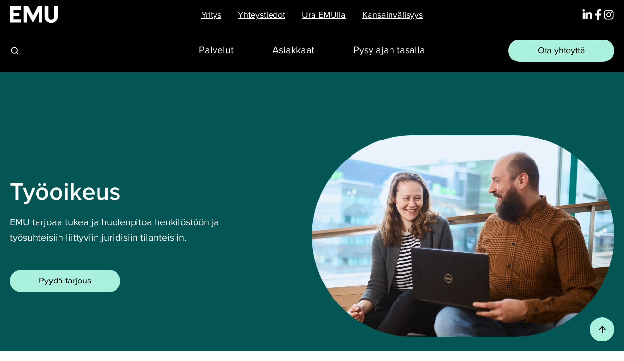

--- FILE ---
content_type: text/html; charset=UTF-8
request_url: https://emugroup.com/tilitoimiston-palvelut/lakipalvelut/tyooikeus
body_size: 22264
content:
<!doctype html><html lang="fi" class="no-js "><head>
    <meta charset="utf-8">
    <title>Työoikeus | Juridista apua työsuhteen elinkaaren eri vaiheisiin | EMU</title>
    <link rel="shortcut icon" href="https://emugroup.com/hubfs/EMU%20favicon.png">
    <meta name="description" content="TYÖOIKEUS on meille tuttua juttua, EMUn juristit apunasi. TYÖOIKEUS voi koskettaa työsopimuksia, työsuhteen eri vaiheita ja muutostilanteita. Lue lisää.">
    
		<script>			
			var act = {};
      act.xs = 479;
      act.sm = 767;
      act.md = 1139;
			act.scroll_offset = {
				sm: 66,
				md: 66,
				lg: 66,
				get: function() {
					if(window.matchMedia('(max-width: 767px)').matches) return act.scroll_offset.sm;
					if(window.matchMedia('(min-width: 1140px)').matches) return act.scroll_offset.lg;
					return act.scroll_offset.md;
				},
				set: function(sm, md, lg){
					act.scroll_offset.sm = sm;
					act.scroll_offset.md = md;
					act.scroll_offset.lg = lg;
				}
			};
		</script>
    
<meta name="viewport" content="width=device-width, initial-scale=1">

    
    <meta property="og:description" content="TYÖOIKEUS on meille tuttua juttua, EMUn juristit apunasi. TYÖOIKEUS voi koskettaa työsopimuksia, työsuhteen eri vaiheita ja muutostilanteita. Lue lisää.">
    <meta property="og:title" content="Työoikeus | Juridista apua työsuhteen elinkaaren eri vaiheisiin | EMU">
    <meta name="twitter:description" content="TYÖOIKEUS on meille tuttua juttua, EMUn juristit apunasi. TYÖOIKEUS voi koskettaa työsopimuksia, työsuhteen eri vaiheita ja muutostilanteita. Lue lisää.">
    <meta name="twitter:title" content="Työoikeus | Juridista apua työsuhteen elinkaaren eri vaiheisiin | EMU">

    
<!--  Added by CookieBot integration -->
<script id="Cookiebot" src="https://consent.cookiebot.com/uc.js" data-cbid="c835a952-e79d-41c9-b967-dfdc780349cd" data-blockingmode="auto" type="text/javascript">
                </script>
<!-- /Added by CookieBot integration -->


    
    <style>
a.cta_button{-moz-box-sizing:content-box !important;-webkit-box-sizing:content-box !important;box-sizing:content-box !important;vertical-align:middle}.hs-breadcrumb-menu{list-style-type:none;margin:0px 0px 0px 0px;padding:0px 0px 0px 0px}.hs-breadcrumb-menu-item{float:left;padding:10px 0px 10px 10px}.hs-breadcrumb-menu-divider:before{content:'›';padding-left:10px}.hs-featured-image-link{border:0}.hs-featured-image{float:right;margin:0 0 20px 20px;max-width:50%}@media (max-width: 568px){.hs-featured-image{float:none;margin:0;width:100%;max-width:100%}}.hs-screen-reader-text{clip:rect(1px, 1px, 1px, 1px);height:1px;overflow:hidden;position:absolute !important;width:1px}
</style>

<link rel="stylesheet" href="https://emugroup.com/hubfs/hub_generated/template_assets/1/112543474515/1768980699106/template_main.min.css">
<link rel="stylesheet" href="https://emugroup.com/hubfs/hub_generated/template_assets/1/110924994472/1768980699532/template_emu-2023.min.css">
<link rel="stylesheet" href="https://emugroup.com/hubfs/hub_generated/template_assets/1/110923257186/1768980698450/template_rich-text.min.css">

  <style>
    
  </style>

<link rel="stylesheet" href="https://emugroup.com/hubfs/hub_generated/template_assets/1/110923660724/1768980705469/template_lang-select.min.css">

  <style>
    #hs_cos_wrapper_static_header_icons .module--icon a {
  display:inline-block;
  vertical-align:middle;
  text-decoration:none;
}

  </style>


  <style>
    #hs_cos_wrapper_overlapping_header_icons .module--icon a {
  display:inline-block;
  vertical-align:middle;
  text-decoration:none;
}

  </style>


    <style>
      #hs_cos_wrapper_header_nav .btn::after { display:none; }

    </style>
  

    <style>
    #hs_cos_wrapper_static_header_buttons .btn::after { display:none; }

  </style>


    <style>
    #hs_cos_wrapper_overlapping_header_buttons .btn::after { display:none; }

  </style>


    <style>
    #hs_cos_wrapper_sticky_header_buttons .btn::after { display:none; }

  </style>

<link rel="stylesheet" href="https://emugroup.com/hubfs/hub_generated/template_assets/1/120229053009/1768980697545/template_site-search.min.css">

  <style>
    #hs_cos_wrapper_widget_1681911017507 .img-txt { gap:20px; }

@media (min-width:768px) {
  #hs_cos_wrapper_widget_1681911017507 .img-txt {
    display:flex;
    flex-wrap:nowrap;
  }

  #hs_cos_wrapper_widget_1681911017507 .img-txt__col { width:100%; }

  #hs_cos_wrapper_widget_1681911017507 .img-txt__col--txt {
    display:flex;
    width:50%;
  }

  #hs_cos_wrapper_widget_1681911017507 .img-txt__col--img {
    text-align:start;
    width:50%;
  }

  #hs_cos_wrapper_widget_1681911017507 .img-txt--it .img-txt__col--img {
    order:1;
    text-align:end;
  }

  #hs_cos_wrapper_widget_1681911017507 .img-txt--it .img-txt__col--txt { order:2; }

  #hs_cos_wrapper_widget_1681911017507 .img-txt__col--txt .img-txt__col-content { width:768px; }

  #hs_cos_wrapper_widget_1681911017507 .img-txt--ti .img-txt__col--txt .img-txt__col-content { padding-inline-end:100px; }

  #hs_cos_wrapper_widget_1681911017507 .img-txt__col--txt p { margin-bottom:20px !important; }

  #hs_cos_wrapper_widget_1681911017507 .img-txt__btn { margin-top:30px; }
}

@media (max-width:1139px) {
  #hs_cos_wrapper_widget_1681911017507 .img-txt {
    display:flex;
    flex-direction:column;
    gap:0;
  }

  #hs_cos_wrapper_widget_1681911017507 .img-txt__col { width:100%; }

  #hs_cos_wrapper_widget_1681911017507 .img-txt--sit .img-txt__col--img { order:1; }

  #hs_cos_wrapper_widget_1681911017507 .img-txt--sit .img-txt__col--txt {
    order:2;
    justify-content:center;
  }

  #hs_cos_wrapper_widget_1681911017507 .img-txt--sti .img-txt__col--txt,
  #hs_cos_wrapper_widget_1681911017507 .img-txt--sit .img-txt__col--img { margin-bottom:40px; }

  #hs_cos_wrapper_widget_1681911017507 .img-txt--stacked-txt-center .img-txt__col--txt,
  #hs_cos_wrapper_widget_1681911017507 .img-txt--stacked-img-center .img-txt__col--img {
    margin-left:auto;
    margin-right:auto;
  }

  #hs_cos_wrapper_widget_1681911017507 .img-txt__col-content {
    display:flex;
    justify-content:center;
    align-items:center;
  }
}

  </style>


              <style>
                  #hs_cos_wrapper_widget_1681911017507 li a,
#hs_cos_wrapper_widget_1681911017507 li { color:rgba(255,255,255,1.0); }

#hs_cos_wrapper_widget_1681911017507 .hs-breadcrumb-menu-divider:before { content:'/'; }

#hs_cos_wrapper_widget_1681911017507 .last-crumb { font-weight:bold; }

#hs_cos_wrapper_widget_1681911017507 .breadcrumb {
  position:absolute;
  bottom:25px;
  order:2;
}

@media (min-width:1441px) {
  #hs_cos_wrapper_widget_1681911017507 .breadcrumb {
    position:absolute;
    bottom:90px;
    order:2;
  }
}

@media (max-width:1139px) {
  #hs_cos_wrapper_widget_1681911017507 .breadcrumb {
    position:relative !important;
    top:0;
    margin-bottom:30px;
    display:flex;
  }

  #hs_cos_wrapper_widget_1681911017507 .img-txt__col-content { display:block !important; }

  #hs_cos_wrapper_widget_1681911017507 .hs-breadcrumb-menu-item {
    padding:0 !important;
    padding-right:5px !important;
  }
}

#hs_cos_wrapper_widget_1681911017507 .hs-breadcrumb-menu-item {
  padding:10px 10px 10px 0px;
  font-size:18px;
}

#hs_cos_wrapper_widget_1681911017507 .img-txt__btn { margin-top:50px; }

              </style>
            

  <style>
     .row-number-1.row-fluid-wrapper:has(.hero-section) {
      overflow: hidden
    }
    #hs_cos_wrapper_widget_1681911017507 .module__inner { z-index:1; }

#hs_cos_wrapper_widget_1681911017507 .hero-blob {
  position:absolute;
  top:50%;
  left:30%;
}

#hs_cos_wrapper_widget_1681911017507 .img-txt__col-content {
  display:flex;
  align-items:center;
}

@media (max-width:1400px) {
  #hs_cos_wrapper_widget_1681911017507 h1,
  #hs_cos_wrapper_widget_1681911017507 h2 { hyphens:manual; }
}

@media (max-width:767px) {
  #hs_cos_wrapper_widget_1681911017507 .img-txt__col--img { margin-bottom:0; }

  #hs_cos_wrapper_widget_1681911017507 .img-txt__col-content__text { padding:30px; }

  #hs_cos_wrapper_widget_1681911017507 .img-txt__col-content__image { padding-top:20px; }
}

#hs_cos_wrapper_widget_1681911017507 .img-txt__col--img {
  display:flex;
  justify-content:center;
  align-items:center;
}

#hs_cos_wrapper_widget_1681911017507 .module--img-txt {
  align-items:center;
  background-color:rgba(#null,0.0);
}

#hs_cos_wrapper_widget_1681911017507 .img-txt__col-content__image { background-color:rgba(255,255,255,0.0); }

  </style>

<link rel="stylesheet" href="https://emugroup.com/hubfs/hub_generated/template_assets/1/111351731866/1768980703238/template_content-card.min.css">

  <style>
    #hs_cos_wrapper_module_168421978575614 .content-card { display:flex; }

#hs_cos_wrapper_module_168421978575614 .card-content {
  padding:20px 0;
  display:flex;
  flex-direction:column;
}

#hs_cos_wrapper_module_168421978575614 .icon-text img { max-width:unset !important; }

#hs_cos_wrapper_module_168421978575614 .icon-text img { width:unset !important; }

#hs_cos_wrapper_module_168421978575614 .icon-title {
  display:flex;
  align-items:center;
  position:relative;
  padding:0 0 30px 0;
}

#hs_cos_wrapper_module_168421978575614 .content-card__icon {
  margin-top:0;
  padding:0 5px;
  position:absolute;
  width:120px;
  height:95px;
  z-index:0;
  left:-10px;
  top:-35px;
}

#hs_cos_wrapper_module_168421978575614 .content-card__icon img { object-fit:contain; }

#hs_cos_wrapper_module_168421978575614 .content-card__icon *,
#hs_cos_wrapper_module_168421978575614 .content-card__icon_custom * {
  width:100%;
  height:100%;
  object-fit:contain;
}

#hs_cos_wrapper_module_168421978575614 .content-card__header {
  padding:0;
  z-index:2;
}

#hs_cos_wrapper_module_168421978575614 .content-card__icon_custom {
  display:none;
  width:130px;
  height:115px;
  z-index:0;
}

#hs_cos_wrapper_module_168421978575614 .content-container.two-column {
  display:flex;
  flex-wrap:wrap;
  gap:40px;
}

#hs_cos_wrapper_module_168421978575614 .txt--dark li { color:#fff; }

#hs_cos_wrapper_module_168421978575614 .icon_text-list { flex:1; }

@media (max-width:991px) {
  #hs_cos_wrapper_module_168421978575614 .content-card__body { padding-left:0; }

  #hs_cos_wrapper_module_168421978575614 .card-content { padding-top:10px; }

  #hs_cos_wrapper_module_168421978575614 .content-container.two-column {
    display:flex;
    flex-wrap:wrap;
  }

  #hs_cos_wrapper_module_168421978575614 .icon-title {
    display:flex;
    align-items:center;
    position:relative;
    padding:0 0px 30px;
  }

  #hs_cos_wrapper_module_168421978575614 .content-card__icon {
    margin-top:0;
    padding:0 5px;
    position:absolute;
    width:80px;
    height:80px;
    z-index:0;
    left:0px;
    top:-25px;
  }
}

@media (max-width:767px) {
  #hs_cos_wrapper_module_168421978575614 .card-content { padding:10px 0; }
}

@media (max-width:500px) {
  #hs_cos_wrapper_module_168421978575614 .two-column {
    display:block !important;
    gap:0 !important;
    padding:0;
  }
}

  </style>


        <style>
          #hs_cos_wrapper_module_168421978575614 .content-card--1 { background-color:rgba(228,251,243,1.0); }

#hs_cos_wrapper_module_168421978575614 .content-card--1 .content-card__icon_custom {
  display:block;
  position:absolute;
  top:-20px;
  right:-20px;
}

#hs_cos_wrapper_module_168421978575614 .content-card--1 .content-card__icon { display:none !important; }

#hs_cos_wrapper_module_168421978575614 .icon-text {
  width:31px;
  height:31px;
}

#hs_cos_wrapper_module_168421978575614 .icon-text img {
  width:100%;
  height:auto;
  aspect-ratio:1;
}

#hs_cos_wrapper_module_168421978575614 .icon_text-list {
  margin:0;
  padding:0;
}

#hs_cos_wrapper_module_168421978575614 .icon_text-list li {
  display:flex;
  gap:30px;
}

@media (max-width:1440px) {
  #hs_cos_wrapper_module_168421978575614 .icon_text-list li {
    display:flex;
    gap:10px;
  }
}

#hs_cos_wrapper_module_168421978575614 .content-card__btn {
  margin-top:auto;
  width:fit-content;
}

#hs_cos_wrapper_module_168421978575614 .content-card--1 .content-card__icon_custom {
  width:px;
  height:px;
  z-index:0;
}

#hs_cos_wrapper_module_168421978575614 .btn::after { display:none; }

        </style>
      

  <style>
    @media (min-width:991px) {
  #hs_cos_wrapper_module_16845795144194 .image-container {
    height:px;
    display:flex;
  }
}

#hs_cos_wrapper_module_16845795144194 .image-container img {
  width:100%;
  height:auto;
  object-fit:cover;
}

  </style>


  <style>
    #hs_cos_wrapper_module_16845795144198 .content-card { display:flex; }

#hs_cos_wrapper_module_16845795144198 .card-content {
  padding:20px 0;
  display:flex;
  flex-direction:column;
}

#hs_cos_wrapper_module_16845795144198 .icon-text img { max-width:unset !important; }

#hs_cos_wrapper_module_16845795144198 .icon-text img { width:unset !important; }

#hs_cos_wrapper_module_16845795144198 .icon-title {
  display:flex;
  align-items:center;
  position:relative;
  padding:0 0 30px 0;
}

#hs_cos_wrapper_module_16845795144198 .content-card__icon {
  margin-top:0;
  padding:0 5px;
  position:absolute;
  width:120px;
  height:95px;
  z-index:0;
  left:-10px;
  top:-35px;
}

#hs_cos_wrapper_module_16845795144198 .content-card__icon img { object-fit:contain; }

#hs_cos_wrapper_module_16845795144198 .content-card__icon *,
#hs_cos_wrapper_module_16845795144198 .content-card__icon_custom * {
  width:100%;
  height:100%;
  object-fit:contain;
}

#hs_cos_wrapper_module_16845795144198 .content-card__header {
  padding:0;
  z-index:2;
}

#hs_cos_wrapper_module_16845795144198 .content-card__icon_custom {
  display:none;
  width:130px;
  height:115px;
  z-index:0;
}

#hs_cos_wrapper_module_16845795144198 .content-container.two-column {
  display:flex;
  flex-wrap:wrap;
  gap:40px;
}

#hs_cos_wrapper_module_16845795144198 .txt--dark li { color:#fff; }

#hs_cos_wrapper_module_16845795144198 .icon_text-list { flex:1; }

@media (max-width:991px) {
  #hs_cos_wrapper_module_16845795144198 .content-card__body { padding-left:0; }

  #hs_cos_wrapper_module_16845795144198 .card-content { padding-top:10px; }

  #hs_cos_wrapper_module_16845795144198 .content-container.two-column {
    display:flex;
    flex-wrap:wrap;
  }

  #hs_cos_wrapper_module_16845795144198 .icon-title {
    display:flex;
    align-items:center;
    position:relative;
    padding:0 0px 30px;
  }

  #hs_cos_wrapper_module_16845795144198 .content-card__icon {
    margin-top:0;
    padding:0 5px;
    position:absolute;
    width:80px;
    height:80px;
    z-index:0;
    left:0px;
    top:-25px;
  }
}

@media (max-width:767px) {
  #hs_cos_wrapper_module_16845795144198 .card-content { padding:10px 0; }
}

@media (max-width:500px) {
  #hs_cos_wrapper_module_16845795144198 .two-column {
    display:block !important;
    gap:0 !important;
    padding:0;
  }
}

  </style>


        <style>
          #hs_cos_wrapper_module_16845795144198 .content-card--1 { background-color:rgba(0,0,0,1.0); }

#hs_cos_wrapper_module_16845795144198 .content-card--1 .content-card__icon_custom {
  display:block;
  position:absolute;
  top:-20px;
  right:-20px;
}

#hs_cos_wrapper_module_16845795144198 .content-card--1 .content-card__icon { display:none !important; }

#hs_cos_wrapper_module_16845795144198 .icon-text {
  width:31px;
  height:31px;
}

#hs_cos_wrapper_module_16845795144198 .icon-text img {
  width:100%;
  height:auto;
  aspect-ratio:1;
}

#hs_cos_wrapper_module_16845795144198 .icon_text-list {
  margin:0;
  padding:0;
}

#hs_cos_wrapper_module_16845795144198 .icon_text-list li {
  display:flex;
  gap:30px;
}

@media (max-width:1440px) {
  #hs_cos_wrapper_module_16845795144198 .icon_text-list li {
    display:flex;
    gap:10px;
  }
}

#hs_cos_wrapper_module_16845795144198 .content-card__btn {
  margin-top:auto;
  width:fit-content;
}

#hs_cos_wrapper_module_16845795144198 .content-card--1 .content-card__icon_custom {
  width:px;
  height:px;
  z-index:0;
}

#hs_cos_wrapper_module_16845795144198 .btn::after { display:none; }

        </style>
      
<link rel="stylesheet" href="https://emugroup.com/hubfs/hub_generated/template_assets/1/110924817500/1768980702238/template_contact-box.min.css">

    <style>
      #hs_cos_wrapper_module_168305382004010 .contact-box__item {
  display:grid;
  grid-template-columns:1fr 1.5fr;
  position:relative;
  margin-bottom:0rem;
}

#hs_cos_wrapper_module_168305382004010 .contact-box__icon {
  display:flex;
  justify-content:center;
  align-items:center;
  margin-bottom:0rem;
}

#hs_cos_wrapper_module_168305382004010 .contact-box__icon .icon {
  border-radius:50%;
  overflow:hidden;
  width:100%;
  height:100%;
}

#hs_cos_wrapper_module_168305382004010 .icon__glyph {
  width:100%;
  height:auto;
}

#hs_cos_wrapper_module_168305382004010 .icon__glyph img {
  width:100%;
  height:100%;
  aspect-ratio:1;
  border-radius:50%;
}

@media (min-width:1680px) {
  #hs_cos_wrapper_module_168305382004010 .contact-box__text { padding-inline-start:64px; }

  #hs_cos_wrapper_module_168305382004010 .contact-box__text h5 { margin-bottom:30px; }

  #hs_cos_wrapper_module_168305382004010 .contact-box__text h6 { margin-bottom:30px; }
}

@media (max-width:1679px) {
  #hs_cos_wrapper_module_168305382004010 .contact-box__text { padding-inline-start:34px; }

  #hs_cos_wrapper_module_168305382004010 .contact-box__text h5 { margin-bottom:30px; }

  #hs_cos_wrapper_module_168305382004010 .contact-box__text h6 { margin-bottom:30px; }
}

@media (max-width:1267px) {
  #hs_cos_wrapper_module_168305382004010 .contact-box__icon {
    position:absolute;
    width:102px;
    height:102px;
    top:-51px;
    left:40px;
  }

  #hs_cos_wrapper_module_168305382004010 .contact-box__text a {
    line-height:2.5;
    padding:15px 0;
  }

  #hs_cos_wrapper_module_168305382004010 .contact-box__item {
    display:grid;
    grid-template-columns:1fr;
    margin-bottom:80px;
  }

  #hs_cos_wrapper_module_168305382004010 .contact-box__text {
    padding-inline-start:0;
    padding-top:30px;
  }

  #hs_cos_wrapper_module_168305382004010 .contact-box__text h5 { margin-bottom:30px; }

  #hs_cos_wrapper_module_168305382004010 .contact-box__text h6 { margin-bottom:30px; }
}

@media (max-width:767px) {
  #hs_cos_wrapper_module_168305382004010 .contact-box__text p {
    font-size:16px !important;
    font-weight:normal;
    font-stretch:normal;
    font-style:normal;
    line-height:1.44;
    letter-spacing:normal;
  }
}

@media (min-width:768px) {
  #hs_cos_wrapper_module_168305382004010 .contact-box__text p {
    font-size:18px !important;
    font-weight:normal;
    font-stretch:normal;
    font-style:normal;
    line-height:1.33;
    letter-spacing:normal;
  }
}

    </style>
  

    <style>
    #hs_cos_wrapper_module_168305382004014 .btn::after { display:none; }

  </style>

<link rel="stylesheet" href="https://emugroup.com/hubfs/hub_generated/template_assets/1/112745975856/1768980687788/template_blog-card.min.css">
<link rel="stylesheet" href="https://emugroup.com/hubfs/hub_generated/template_assets/1/119258365349/1768980707554/template_splide.min.css">

  <style>
    #hs_cos_wrapper_module_16833144614675 .blog-card__img img {
  aspect-ratio:1;
  object-fit:cover;
}

#hs_cos_wrapper_module_16833144614675 .splide__pagination {
  margin-top:50px;
  width:100%;
}

#hs_cos_wrapper_module_16833144614675 .splide__pagination__page { background-color:#CEDDE2; }

#hs_cos_wrapper_module_16833144614675 .splide__pagination__page.is-active { background-color:#000; }

#hs_cos_wrapper_module_16833144614675 .readmore { margin-top:20px; }

#hs_cos_wrapper_module_16833144614675 .readmore .card__link {
  text-decoration:underline;
  color:#045655;
}

#hs_cos_wrapper_module_16833144614675 .blog-card__link:hover .card_link { color:#0E4743; }

@media (max-width:767px) {
  #hs_cos_wrapper_module_16833144614675 .col { padding:0; }

  #hs_cos_wrapper_module_16833144614675 .splide__pagination {
    margin-top:50px;
    display:inline-block;
    position:relative;
    width:100%;
  }

  #hs_cos_wrapper_module_16833144614675 .splide__pagination__page { margin:25px; }
}

#hs_cos_wrapper_module_16833144614675 .blog-card { overflow:visible; }

#hs_cos_wrapper_module_16833144614675 .splide__slide:not(.is-visible) { overflow:visible; }

#hs_cos_wrapper_module_16833144614675 .splide__track { padding:50px 0 0 0; }

#hs_cos_wrapper_module_16833144614675 .blog-card__tags {
  position:absolute;
  top:-17px;
  left:23.5px;
}

#hs_cos_wrapper_module_16833144614675 .blog-card__tags a span {
  padding:10px 25px 10px 25px;
  border-radius:50px;
  background-color:#000;
}

#hs_cos_wrapper_module_16833144614675 .badge { font-size:14px; }

@media (max-width:767px) {
  #hs_cos_wrapper_module_16833144614675 .blog-card__tags a span {
    padding:16px 35px 16px 35px;
    border-radius:50px;
    background-color:#000;
  }
}

  </style>

<link rel="stylesheet" href="https://emugroup.com/hubfs/hub_generated/template_assets/1/110924894469/1768980693469/template_form-dark.min.css">
<link rel="stylesheet" href="https://emugroup.com/hubfs/hub_generated/template_assets/1/110923061163/1768980712514/template_column-navigation.min.css">

    <style>
    #hs_cos_wrapper_button_cta .btn::after { display:none; }

  </style>


  <style>
    #hs_cos_wrapper_footer_icons_ .module--icon a {
  display:inline-block;
  vertical-align:middle;
  text-decoration:none;
}

  </style>

<style>
  @font-face {
    font-family: "Jost";
    font-weight: 700;
    font-style: normal;
    font-display: swap;
    src: url("/_hcms/googlefonts/Jost/700.woff2") format("woff2"), url("/_hcms/googlefonts/Jost/700.woff") format("woff");
  }
  @font-face {
    font-family: "Jost";
    font-weight: 500;
    font-style: normal;
    font-display: swap;
    src: url("/_hcms/googlefonts/Jost/500.woff2") format("woff2"), url("/_hcms/googlefonts/Jost/500.woff") format("woff");
  }
  @font-face {
    font-family: "Jost";
    font-weight: 600;
    font-style: normal;
    font-display: swap;
    src: url("/_hcms/googlefonts/Jost/600.woff2") format("woff2"), url("/_hcms/googlefonts/Jost/600.woff") format("woff");
  }
  @font-face {
    font-family: "Jost";
    font-weight: 400;
    font-style: normal;
    font-display: swap;
    src: url("/_hcms/googlefonts/Jost/regular.woff2") format("woff2"), url("/_hcms/googlefonts/Jost/regular.woff") format("woff");
  }
</style>

<!-- Editor Styles -->
<style id="hs_editor_style" type="text/css">
/* HubSpot Non-stacked Media Query Styles */
@media (min-width:768px) {
  .content_bucket-row-3-vertical-alignment > .row-fluid {
    display: -ms-flexbox !important;
    -ms-flex-direction: row;
    display: flex !important;
    flex-direction: row;
  }
  .cell_16842197857563-row-0-vertical-alignment > .row-fluid {
    display: -ms-flexbox !important;
    -ms-flex-direction: row;
    display: flex !important;
    flex-direction: row;
  }
  .cell_16842197857566-vertical-alignment {
    display: -ms-flexbox !important;
    -ms-flex-direction: column !important;
    -ms-flex-pack: center !important;
    display: flex !important;
    flex-direction: column !important;
    justify-content: center !important;
  }
  .cell_16842197857566-vertical-alignment > div {
    flex-shrink: 0 !important;
  }
  .cell_16842197857565-vertical-alignment {
    display: -ms-flexbox !important;
    -ms-flex-direction: column !important;
    -ms-flex-pack: center !important;
    display: flex !important;
    flex-direction: column !important;
    justify-content: center !important;
  }
  .cell_16842197857565-vertical-alignment > div {
    flex-shrink: 0 !important;
  }
  .cell_16830538200403-vertical-alignment {
    display: -ms-flexbox !important;
    -ms-flex-direction: column !important;
    -ms-flex-pack: center !important;
    display: flex !important;
    flex-direction: column !important;
    justify-content: center !important;
  }
  .cell_16830538200403-vertical-alignment > div {
    flex-shrink: 0 !important;
  }
  .cell_16830538200403-row-0-vertical-alignment > .row-fluid {
    display: -ms-flexbox !important;
    -ms-flex-direction: row;
    display: flex !important;
    flex-direction: row;
  }
  .cell_16830538200408-vertical-alignment {
    display: -ms-flexbox !important;
    -ms-flex-direction: column !important;
    -ms-flex-pack: center !important;
    display: flex !important;
    flex-direction: column !important;
    justify-content: center !important;
  }
  .cell_16830538200408-vertical-alignment > div {
    flex-shrink: 0 !important;
  }
  .cell_16830538200407-vertical-alignment {
    display: -ms-flexbox !important;
    -ms-flex-direction: column !important;
    -ms-flex-pack: center !important;
    display: flex !important;
    flex-direction: column !important;
    justify-content: center !important;
  }
  .cell_16830538200407-vertical-alignment > div {
    flex-shrink: 0 !important;
  }
}
/* HubSpot Styles (default) */
.content_bucket-row-0-background-layers {
  background-image: linear-gradient(rgba(4, 86, 85, 1), rgba(4, 86, 85, 1)) !important;
  background-position: left top !important;
  background-size: auto !important;
  background-repeat: no-repeat !important;
}
/* HubSpot Styles (mobile) */
@media (max-width: 767px) {
  .content_bucket-row-0-padding {
    padding-top: 0px !important;
    padding-left: 0px !important;
    padding-right: 0px !important;
  }
  .content_bucket-row-4-padding {
    padding-left: 30px !important;
    padding-right: 0px !important;
  }
}
</style>
    <script src="https://cdnjs.cloudflare.com/ajax/libs/jquery/3.6.0/jquery.min.js"></script>
<script src="https://cdnjs.cloudflare.com/ajax/libs/jquery-migrate/3.3.2/jquery-migrate.min.js"></script>

    
    <link rel="canonical" href="https://emugroup.com/tilitoimiston-palvelut/lakipalvelut/tyooikeus">

<!-- Google Tag Manager -->
<script>(function(w,d,s,l,i){w[l]=w[l]||[];w[l].push({'gtm.start':
new Date().getTime(),event:'gtm.js'});var f=d.getElementsByTagName(s)[0],
j=d.createElement(s),dl=l!='dataLayer'?'&l='+l:'';j.async=true;j.src=
'https://www.googletagmanager.com/gtm.js?id='+i+dl;f.parentNode.insertBefore(j,f);
})(window,document,'script','dataLayer','GTM-5CFWLB3');</script>
<!-- End Google Tag Manager -->

<meta name="google-site-verification" content="nN1xVd8OK7YsJWLzKe84yoXBVrnR7i_GSoXm7shY0U4">

<script type="text/javascript" async src="https://bot.leadoo.com/bot/dynamic.js?company=rElgob5u"></script>

<script type="text/javascript"> window.addEventListener('CookiebotOnAccept', function (e) {
 if (Cookiebot.consent.statistics) {
console.log('statistics consent');
if (!window.ldanalytics) window.ldanalytics = [];
window.ldanalytics.push(function(a) {
a.toggleTracking(true, false);
});
}
}, false); </script>
<script> (function(ss,ex){ window.ldfdr=window.ldfdr||function(){(ldfdr._q=ldfdr._q||[]).push([].slice.call(arguments));}; (function(d,s){ fs=d.getElementsByTagName(s)[0]; function ce(src){ var cs=d.createElement(s); cs.src=src; cs.async=1; fs.parentNode.insertBefore(cs,fs); }; ce('https://sc.lfeeder.com/lftracker_v1_'+ss+(ex?'_'+ex:'')+'.js'); })(document,'script'); })('bElvO73olnV7ZMqj'); </script>

<!-- Groweo -->

<script src="https://engine.groweo.com/groweoApp/groweoApp.js" workspaceid="691ed7e11fe6341cc49dc287" data-cookieconsent="ignore"></script>
<meta property="og:image" content="https://emugroup.com/hubfs/Hero%20picture/Lakipalvelut%208.jpg">
<meta property="og:image:width" content="1199">
<meta property="og:image:height" content="799">
<meta property="og:image:alt" content="tyooikeus">
<meta name="twitter:image" content="https://emugroup.com/hubfs/Hero%20picture/Lakipalvelut%208.jpg">
<meta name="twitter:image:alt" content="tyooikeus">

<meta property="og:url" content="https://emugroup.com/tilitoimiston-palvelut/lakipalvelut/tyooikeus">
<meta name="twitter:card" content="summary_large_image">
<meta http-equiv="content-language" content="fi">







  <meta name="generator" content="HubSpot"></head>
  <body class="  hs-content-id-116396878961 hs-site-page page ">
    <div id="top"></div>
    <div class="page">
      
        <div data-global-resource-path="EMU 2023 Theme/partials/header-04.html">















  


<header class="header header--4  header--sticky header--w-links header--w-icons header--w-search header--wo-lang hs-search-hidden">
  
  <div class="header__section header__section--top section">
    <div class="header__center container">
      <div class="row items-center">
        <div class="col s12">
          <div class="custom-header-top flex flex-row items-center justify-center no-shrink wrap">
            <div class="header__logo__static">
              <div id="hs_cos_wrapper_static_header_logo" class="hs_cos_wrapper hs_cos_wrapper_widget hs_cos_wrapper_type_module widget-type-logo" style="" data-hs-cos-general-type="widget" data-hs-cos-type="module">
  






















  
  <span id="hs_cos_wrapper_static_header_logo_hs_logo_widget" class="hs_cos_wrapper hs_cos_wrapper_widget hs_cos_wrapper_type_logo" style="" data-hs-cos-general-type="widget" data-hs-cos-type="logo"><a href="/" id="hs-link-static_header_logo_hs_logo_widget" style="border-width:0px;border:0px;"><img src="https://emugroup.com/hubfs/Logo/Group%20736.svg" class="hs-image-widget " height="34" style="height: auto;width:98px;border-width:0px;border:0px;" width="98" alt="EMU" title="EMU"></a></span>
</div>
            </div>
            
              <div class="header__links">
                <div id="hs_cos_wrapper_header_links" class="hs_cos_wrapper hs_cos_wrapper_widget hs_cos_wrapper_type_module" style="" data-hs-cos-general-type="widget" data-hs-cos-type="module">






<div class="module module--header_links module--rtext  module--block-center module--md-block-center module--sm-block-center module--text-center module--md-text-center module--sm-text-center">
    <div class="module__inner">

  <div id="rtext__header_links" class="rtext rtext--box-none txt--dark txt--dark">
    <div class="rtext__content clear small-text">
      <ul>
<li><a href="//emugroup.com/yritys" rel="noopener">Yritys</a></li>
<li><a href="//emugroup.com/yhteystiedot" rel="noopener">Yhteystiedot</a></li>
<li><a href="//emugroup.com/ura-emulla" rel="noopener">Ura EMUlla</a></li>
<li><a href="//emugroup.com/kansainvalisyys" rel="noopener">Kansainvälisyys</a></li>
</ul>
    </div>
    
  </div>

    </div>
  </div>


</div>
              </div>
            
            
              
                
              
              
                <div class="header__lang">
                  <div id="hs_cos_wrapper_header_lang" class="hs_cos_wrapper hs_cos_wrapper_widget hs_cos_wrapper_type_module" style="" data-hs-cos-general-type="widget" data-hs-cos-type="module">



<div class="module module--header_lang module--lang-select">
    <div class="module__inner">

  
  

    </div>
  </div>
</div>
                </div>
              
              <div class="header__icons">
                <div class="header__icons__static">
                  <div id="hs_cos_wrapper_static_header_icons" class="hs_cos_wrapper hs_cos_wrapper_widget hs_cos_wrapper_type_module" style="" data-hs-cos-general-type="widget" data-hs-cos-type="module">


<div class="module module--static_header_icons module--icon module--text-right">
    <div class="module__inner">

  <div class="inline-items inline-items--right" style="gap: 25px;">
    
  <a href="https://www.linkedin.com/company/emu-growth-partners/" target="_blank"><span class="icon icon--static_header_icons-1 icon--type-icon icon--medium icon--white">
      <span class="icon__glyph">
        
          <svg version="1.0" xmlns="http://www.w3.org/2000/svg" viewbox="0 0 448 512" aria-hidden="true"><g id="LinkedIn In1_layer"><path d="M100.28 448H7.4V148.9h92.88zM53.79 108.1C24.09 108.1 0 83.5 0 53.8a53.79 53.79 0 0 1 107.58 0c0 29.7-24.1 54.3-53.79 54.3zM447.9 448h-92.68V302.4c0-34.7-.7-79.2-48.29-79.2-48.29 0-55.69 37.7-55.69 76.7V448h-92.78V148.9h89.08v40.8h1.3c12.4-23.5 42.69-48.3 87.88-48.3 94 0 111.28 61.9 111.28 142.3V448z" /></g></svg>
        
      </span>
      <span class="screen-reader-text">Linkedin</span>
    </span></a>
    
  <a href="https://www.facebook.com/EMUGrowthPartners/" target="_blank"><span class="icon icon--static_header_icons-2 icon--type-icon icon--medium icon--white">
      <span class="icon__glyph">
        
          <svg version="1.0" xmlns="http://www.w3.org/2000/svg" viewbox="0 0 320 512" aria-hidden="true"><g id="Facebook F2_layer"><path d="M279.14 288l14.22-92.66h-88.91v-60.13c0-25.35 12.42-50.06 52.24-50.06h40.42V6.26S260.43 0 225.36 0c-73.22 0-121.08 44.38-121.08 124.72v70.62H22.89V288h81.39v224h100.17V288z" /></g></svg>
        
      </span>
      <span class="screen-reader-text">Facebook</span>
    </span></a>
    
  <a href="https://www.instagram.com/emulaiset/" target="_blank"><span class="icon icon--static_header_icons-3 icon--type-icon icon--medium icon--white">
      <span class="icon__glyph">
        
          <svg version="1.0" xmlns="http://www.w3.org/2000/svg" viewbox="0 0 448 512" aria-hidden="true"><g id="Instagram3_layer"><path d="M224.1 141c-63.6 0-114.9 51.3-114.9 114.9s51.3 114.9 114.9 114.9S339 319.5 339 255.9 287.7 141 224.1 141zm0 189.6c-41.1 0-74.7-33.5-74.7-74.7s33.5-74.7 74.7-74.7 74.7 33.5 74.7 74.7-33.6 74.7-74.7 74.7zm146.4-194.3c0 14.9-12 26.8-26.8 26.8-14.9 0-26.8-12-26.8-26.8s12-26.8 26.8-26.8 26.8 12 26.8 26.8zm76.1 27.2c-1.7-35.9-9.9-67.7-36.2-93.9-26.2-26.2-58-34.4-93.9-36.2-37-2.1-147.9-2.1-184.9 0-35.8 1.7-67.6 9.9-93.9 36.1s-34.4 58-36.2 93.9c-2.1 37-2.1 147.9 0 184.9 1.7 35.9 9.9 67.7 36.2 93.9s58 34.4 93.9 36.2c37 2.1 147.9 2.1 184.9 0 35.9-1.7 67.7-9.9 93.9-36.2 26.2-26.2 34.4-58 36.2-93.9 2.1-37 2.1-147.8 0-184.8zM398.8 388c-7.8 19.6-22.9 34.7-42.6 42.6-29.5 11.7-99.5 9-132.1 9s-102.7 2.6-132.1-9c-19.6-7.8-34.7-22.9-42.6-42.6-11.7-29.5-9-99.5-9-132.1s-2.6-102.7 9-132.1c7.8-19.6 22.9-34.7 42.6-42.6 29.5-11.7 99.5-9 132.1-9s102.7-2.6 132.1 9c19.6 7.8 34.7 22.9 42.6 42.6 11.7 29.5 9 99.5 9 132.1s2.7 102.7-9 132.1z" /></g></svg>
        
      </span>
      <span class="screen-reader-text">Instagram</span>
    </span></a></div>

    </div>
  </div>
</div>
                </div>
                <div class="header__icons__overlap">
                  <div id="hs_cos_wrapper_overlapping_header_icons" class="hs_cos_wrapper hs_cos_wrapper_widget hs_cos_wrapper_type_module" style="" data-hs-cos-general-type="widget" data-hs-cos-type="module">


<div class="module module--overlapping_header_icons module--icon module--text-right">
    <div class="module__inner">

  <div class="inline-items inline-items--right" style="gap: 25px;">
    
  <a href="https://www.linkedin.com/company/emu-growth-partners/" target="_blank"><span class="icon icon--overlapping_header_icons-1 icon--type-icon icon--medium icon--ghost">
      <span class="icon__glyph">
        
          <svg version="1.0" xmlns="http://www.w3.org/2000/svg" viewbox="0 0 448 512" aria-hidden="true"><g id="LinkedIn In4_layer"><path d="M100.28 448H7.4V148.9h92.88zM53.79 108.1C24.09 108.1 0 83.5 0 53.8a53.79 53.79 0 0 1 107.58 0c0 29.7-24.1 54.3-53.79 54.3zM447.9 448h-92.68V302.4c0-34.7-.7-79.2-48.29-79.2-48.29 0-55.69 37.7-55.69 76.7V448h-92.78V148.9h89.08v40.8h1.3c12.4-23.5 42.69-48.3 87.88-48.3 94 0 111.28 61.9 111.28 142.3V448z" /></g></svg>
        
      </span>
      <span class="screen-reader-text">LinkedIn</span>
    </span></a>
    
  <a href="https://www.facebook.com/EMUGrowthPartners/" target="_blank"><span class="icon icon--overlapping_header_icons-2 icon--type-icon icon--medium icon--ghost">
      <span class="icon__glyph">
        
          <svg version="1.0" xmlns="http://www.w3.org/2000/svg" viewbox="0 0 320 512" aria-hidden="true"><g id="Facebook F5_layer"><path d="M279.14 288l14.22-92.66h-88.91v-60.13c0-25.35 12.42-50.06 52.24-50.06h40.42V6.26S260.43 0 225.36 0c-73.22 0-121.08 44.38-121.08 124.72v70.62H22.89V288h81.39v224h100.17V288z" /></g></svg>
        
      </span>
      <span class="screen-reader-text">Facebook</span>
    </span></a>
    
  <a href="https://www.instagram.com/emulaiset/" target="_blank"><span class="icon icon--overlapping_header_icons-3 icon--type-icon icon--medium icon--ghost">
      <span class="icon__glyph">
        
          <svg version="1.0" xmlns="http://www.w3.org/2000/svg" viewbox="0 0 448 512" aria-hidden="true"><g id="Instagram6_layer"><path d="M224.1 141c-63.6 0-114.9 51.3-114.9 114.9s51.3 114.9 114.9 114.9S339 319.5 339 255.9 287.7 141 224.1 141zm0 189.6c-41.1 0-74.7-33.5-74.7-74.7s33.5-74.7 74.7-74.7 74.7 33.5 74.7 74.7-33.6 74.7-74.7 74.7zm146.4-194.3c0 14.9-12 26.8-26.8 26.8-14.9 0-26.8-12-26.8-26.8s12-26.8 26.8-26.8 26.8 12 26.8 26.8zm76.1 27.2c-1.7-35.9-9.9-67.7-36.2-93.9-26.2-26.2-58-34.4-93.9-36.2-37-2.1-147.9-2.1-184.9 0-35.8 1.7-67.6 9.9-93.9 36.1s-34.4 58-36.2 93.9c-2.1 37-2.1 147.9 0 184.9 1.7 35.9 9.9 67.7 36.2 93.9s58 34.4 93.9 36.2c37 2.1 147.9 2.1 184.9 0 35.9-1.7 67.7-9.9 93.9-36.2 26.2-26.2 34.4-58 36.2-93.9 2.1-37 2.1-147.8 0-184.8zM398.8 388c-7.8 19.6-22.9 34.7-42.6 42.6-29.5 11.7-99.5 9-132.1 9s-102.7 2.6-132.1-9c-19.6-7.8-34.7-22.9-42.6-42.6-11.7-29.5-9-99.5-9-132.1s-2.6-102.7 9-132.1c7.8-19.6 22.9-34.7 42.6-42.6 29.5-11.7 99.5-9 132.1-9s102.7-2.6 132.1 9c19.6 7.8 34.7 22.9 42.6 42.6 11.7 29.5 9 99.5 9 132.1s2.7 102.7-9 132.1z" /></g></svg>
        
      </span>
      <span class="screen-reader-text">Instagram</span>
    </span></a></div>

    </div>
  </div>
</div>
                </div>
              </div>
            
          </div>
        </div>
      </div>
    </div>
  </div>
  <div class="header__sticky-wrapper">
    <div class="header__sticky-element">
      <div class="header__section header__section--main section">
        <div class="header__center container">
          <div class="row items-center sticky-custom">
            <div class="logo-container col s3 sm-s5 md-s5 justify-center">
              <div class="header__logo">
                <div class="header__logo__static">
                  <div id="hs_cos_wrapper_static_header_logo" class="hs_cos_wrapper hs_cos_wrapper_widget hs_cos_wrapper_type_module widget-type-logo" style="" data-hs-cos-general-type="widget" data-hs-cos-type="module">
  






















  
  <span id="hs_cos_wrapper_static_header_logo_hs_logo_widget" class="hs_cos_wrapper hs_cos_wrapper_widget hs_cos_wrapper_type_logo" style="" data-hs-cos-general-type="widget" data-hs-cos-type="logo"><a href="/" id="hs-link-static_header_logo_hs_logo_widget" style="border-width:0px;border:0px;"><img src="https://emugroup.com/hubfs/Logo/Group%20736.svg" class="hs-image-widget " height="34" style="height: auto;width:98px;border-width:0px;border:0px;" width="98" alt="EMU" title="EMU"></a></span>
</div>
                </div>
                <div class="header__logo__overlap">
                  <div id="hs_cos_wrapper_overlapping_header_logo" class="hs_cos_wrapper hs_cos_wrapper_widget hs_cos_wrapper_type_module widget-type-logo" style="" data-hs-cos-general-type="widget" data-hs-cos-type="module">
  






















  
  <span id="hs_cos_wrapper_overlapping_header_logo_hs_logo_widget" class="hs_cos_wrapper hs_cos_wrapper_widget hs_cos_wrapper_type_logo" style="" data-hs-cos-general-type="widget" data-hs-cos-type="logo"><a href="/" id="hs-link-overlapping_header_logo_hs_logo_widget" style="border-width:0px;border:0px;"><img src="https://emugroup.com/hubfs/Logo/EMU-gp.svg" class="hs-image-widget " height="49" style="height: auto;width:98px;border-width:0px;border:0px;" width="98" alt="EMU" title="EMU" loading="lazy"></a></span>
</div>
                </div>
                
                  <div class="header__logo__sticky">
                    <div id="hs_cos_wrapper_sticky_header_logo" class="hs_cos_wrapper hs_cos_wrapper_widget hs_cos_wrapper_type_module widget-type-logo" style="" data-hs-cos-general-type="widget" data-hs-cos-type="module">
  






















  
  <span id="hs_cos_wrapper_sticky_header_logo_hs_logo_widget" class="hs_cos_wrapper hs_cos_wrapper_widget hs_cos_wrapper_type_logo" style="" data-hs-cos-general-type="widget" data-hs-cos-type="logo"><a href="/" id="hs-link-sticky_header_logo_hs_logo_widget" style="border-width:0px;border:0px;"><img src="https://emugroup.com/hubfs/Logo/Group%20736.svg" class="hs-image-widget " height="34" style="height: auto;width:98px;border-width:0px;border:0px;" width="98" alt="EMU" title="EMU" loading="lazy"></a></span>
</div>
                  </div>
                
              </div>
            </div>
            <div class="nav-content col s12 sm-s7 md-s7">
              <div class="custom-header flex flex-row items-center justify-center no-shrink wrap">
                <div class="header__nav">
                  <div id="hs_cos_wrapper_header_nav" class="hs_cos_wrapper hs_cos_wrapper_widget hs_cos_wrapper_type_module" style="" data-hs-cos-general-type="widget" data-hs-cos-type="module">


  



<div class="module module--header_nav module--nav module--text-left module--md-text-left module--sm-text-left">
    <div class="module__inner">

  <nav class="nav nav--dark nav--on-hover hs-skip-lang-url-rewrite" flyout-delay="200" aria-label="EMU">
    
  
  
    
    <ul class="nav__list nav__list--level1" role="menubar">
      <li class="nav__item nav__item--branch nav__item--mega-branch" role="none">
        <a id="navlink_header_nav_1_1" class="nav__link" href="javascript:;" role="menuitem" aria-expanded="true">Palvelut<span class="nav__mega-hover-extender"></span></a>
        
          <div class="nav__mega  txt--dark" role="region" aria-labelledby="navlink_header_nav_1_1">
            <div class="container" style="max-width: 1920px">
              <div class="row custom-row">
                <div class="col s12" style="padding-top: 50px">
                  <div class="row">
                    <div class="nav__mega-header col s12">
                      
                    </div>
                  </div>
                  <div class="row">
                    <div class="nav__mega-cols col s12">
                      <div class="row justify-evenly">
                        
                        <div class="nav__mega-col col s3">
                          <ul>
<li><a href="//emugroup.com/tilitoimiston-palvelut" rel="noopener">Tilitoimiston palvelut</a>
<ul>
<li><a href="//emugroup.com/tilitoimiston-palvelut/kirjanpitopalvelut" rel="noopener">Kirjanpitopalvelut</a></li>
<li><a href="//emugroup.com/tilitoimiston-palvelut/palkanlaskentapalvelut" rel="noopener">Palkanlaskentapalvelut</a></li>
<li><a href="//emugroup.com/tilitoimiston-palvelut/hr-palvelut" rel="noopener">HR-palvelut</a></li>
<li><a href="//emugroup.com/tilitoimiston-palvelut/cfo-palvelut" rel="noopener">CFO-palvelut</a></li>
<li><a href="https://emugroup.com/tilitoimiston-palvelut/veropalvelut" rel="noopener">Veropalvelut</a></li>
<li><a href="//emugroup.com/tilitoimiston-palvelut/lakipalvelut" rel="noopener">Lakipalvelut</a></li>
<li><a href="//emugroup.com/tilitoimiston-palvelut/interim" rel="noopener">Interim</a></li>
<li><a href="//emugroup.com/tilitoimiston-palvelut/family-office" rel="noopener">Family Office</a></li>
<li><a href="//emugroup.com/tilitoimiston-palvelut/jarjestelmat" rel="noopener">Järjestelmät</a></li>
<li><a href="https://emugroup.com/tilitoimiston-palvelut/yritysvastuu" rel="noopener">Yritysvastuun palvelut</a></li>
</ul>
</li>
</ul>
                        </div>
                      
                        <div class="nav__mega-col col s3">
                          <ul>
<li><a href="//emugroup.com/yrityksen-perusprosessit" rel="noopener">Yrityksen perusprosessit</a>
<ul>
<li><a href="https://emugroup.com/yrityksen-perusprosessit/lakisaateinen-kirjanpito" rel="noopener">Lakisääteinen kirjanpito</a></li>
<li><a href="https://emugroup.com/yrityksen-perusprosessit/apua-yrittajille-ja-omistajille" rel="noopener">Apua yrittäjille ja omistajille</a></li>
<li><a href="https://emugroup.com/yrityksen-perusprosessit/tyonantajan-velvollisuudet" rel="noopener">Työnantajan velvollisuudet ja oikeudet</a></li>
<li><a href="https://emugroup.com/yrityksen-perusprosessit/lisakasia-ulkoistamalla" rel="noopener">Lisäkäsiä ulkoistamalla</a></li>
<li><a href="https://emugroup.com/yrityksen-perusprosessit/moderni-taloushallinto" rel="noopener">Moderni taloushallinto</a></li>
</ul>
</li>
</ul>
                        </div>
                      
                        <div class="nav__mega-col col s3">
                          <ul>
<li><a href="//emugroup.com/yrityksen-kehittaminen" rel="noopener">Yrityksen kehittäminen</a>
<ul>
<li><a href="https://emugroup.com/yrityksen-kehittaminen/yrityksen-nykytila-analyysi" rel="noopener">Yrityksen nykytila-analyysi</a></li>
<li><a href="https://emugroup.com/yrityksen-kehittaminen/tunnuslukujen-analysointi" rel="noopener">Tunnuslukujen analysointi</a></li>
<li><a href="https://emugroup.com/yrityksen-kehittaminen/yrityksen-budjetointi-ja-ennustaminen" rel="noopener">Yrityksen budjetointi ja ennustaminen</a></li>
<li><a href="https://emugroup.com/yrityksen-kehittaminen/toimiva-tyoyhteiso" rel="noopener">Toimiva työyhteisö</a></li>
<li><a href="https://emugroup.com/yrityksen-kehittaminen/moderni-hallinto" rel="noopener">Moderni hallinto</a></li>
</ul>
</li>
</ul>
                        </div>
                      
                        <div class="nav__mega-col col s3">
                          <ul>
<li><a href="//emugroup.com/yrityksen-elinkaari" rel="noopener">Yrityksen elinkaari</a>
<ul>
<li><a href="https://emugroup.com/yrityksen-elinkaari/yrityksen-perustaminen" rel="noopener">Yrityksen perustaminen</a></li>
<li><a href="https://emugroup.com/yrityksen-elinkaari/yhtiomuodon-muuttaminen" rel="noopener">Yhtiömuodon muuttaminen</a></li>
<li><a href="https://emugroup.com/yrityksen-elinkaari/yrityksen-rahoittaminen" rel="noopener">Yrityksen rahoittaminen</a></li>
<li><a href="https://emugroup.com/yrityksen-elinkaari/kasvuyrityksen-johtaminen" rel="noopener">Kasvuyrityksen johtaminen</a></li>
<li><a href="https://emugroup.com/yrityksen-kehittaminen/yrityksen-kansainvalistyminen" rel="noopener">Yrityksen kansainvälistyminen</a></li>
<li><a href="https://emugroup.com/yrityksen-elinkaari/muutosneuvottelut" rel="noopener">Muutosneuvottelut</a></li>
<li><a href="https://emugroup.com/yrityksen-elinkaari/haastavat-tilanteet" rel="noopener">Haastavat tilanteet</a></li>
<li><a href="https://emugroup.com/yrityksen-elinkaari/onnistuneet-yrityskaupat" rel="noopener">Onnistuneet yrityskaupat</a></li>
<li><a href="https://emugroup.com/yrityksen-elikaari/yritystoiminnan-lopettaminen" rel="noopener">Yritystoiminnan lopettaminen</a></li>
</ul>
</li>
</ul>
                        </div>
                      
                      </div>
                    </div>
                  </div>
                  <div class="row">
                    <div class="nav__mega-footer col s12">
                      <p></p>
                    </div>
                  </div>
                </div>
                
              </div>
            </div>
          </div>
        
      </li>
      
  
    
    
      <li class="nav__item nav__item--branch nav__item--mega-branch" role="none">
        <a id="navlink_header_nav_1_2" class="nav__link" href="javascript:;" role="menuitem" aria-expanded="true">Asiakkaat<span class="nav__mega-hover-extender"></span></a>
        
          <div class="nav__mega  txt--dark" role="region" aria-labelledby="navlink_header_nav_1_2">
            <div class="container" style="max-width: 1920px">
              <div class="row custom-row">
                <div class="col s8 xlg-s7" style="padding-top: 50px">
                  <div class="row">
                    <div class="nav__mega-header col s12">
                      
                    </div>
                  </div>
                  <div class="row">
                    <div class="nav__mega-cols col s12">
                      <div class="row justify-evenly">
                        
                        <div class="nav__mega-col col s4">
                          <ul>
<li><a href="https://emugroup.com/ajankohtaista/tag/referenssit" rel="noopener">Referenssit</a>
<ul>
<li><a href="#2" rel="noopener" role="menuitem"></a><a href="https://emugroup.com/ajankohtaista/tag/asiakastarinat" rel="noopener">Asiakastarinat</a></li>
<li><a href="https://emugroup.com/ajankohtaista/tag/videot" rel="noopener">Videot</a></li>
</ul>
</li>
</ul>
                        </div>
                      
                        <div class="nav__mega-col col s4">
                          <ul>
<li><a href="//emugroup.com/toimialat" rel="noopener">Toimialat</a>
<ul>
<li><a href="#2" rel="noopener" role="menuitem"></a><a href="//emugroup.com/toimialat/asiantuntijaorganisaatiot" rel="noopener">Asiantuntijaorganisaatiot</a></li>
<li><a href="//emugroup.com/toimialat/startup-ja-kasvuyritykset" rel="noopener">Startup- ja kasvuyritykset</a></li>
<li><a href="//emugroup.com/toimialat/yrittajavetoiset-yritykset" rel="noopener">Yrittäjävetoiset yritykset</a></li>
<li><a href="//emugroup.com/toimialat/kansainvaliset-yritykset" rel="noopener">Kansainväliset yritykset</a></li>
<li><a href="https://emugroup.com/toimialat/urheiluseurat" rel="noopener" target="_blank">Urheiluseurat</a></li>
</ul>
</li>
</ul>
                        </div>
                      
                      </div>
                    </div>
                  </div>
                  <div class="row">
                    <div class="nav__mega-footer col s12">
                      
                    </div>
                  </div>
                </div>
                
                  
                  
                  
  
                <div style="background-color: rgba(4, 86, 85, 1.0); " class="nav__mega-aside col s4 xlg-s5  two-column">
                    
                      <div class="campaign-content">
                        <p>Katso tallenne</p>
                        <h6>Kaipaatko mielenrauhaa palkka- ja henkilöstöprosesseihin? Jos sinusta tuntuu, että HR ja palkanlaskenta vievät enemmän aikaa kuin niiden pitäisi, jos palkkapäivä ja aineiston koostaminen tarkoittaa stressiä, jos lakisääteiset henkilöstöhallinnon toimet ovat kysymysmerkki - tämä webinaaritallenne on juuri sinulle!</h6>
                        
                        
                        
    
                        
                        
                        
                        <div class="aside-button-container">
                          <a style="background-color: rgba(169, 241, 220, 1.0); color: rgba(0, 0, 0, 1.0)" class="btn btn--fill btn--medium" href="https://emugroup.com/webinaaritallenne-huoleton-hr"><span class="span-underline">Katso tallenne</span></a>
                        </div>
                      </div>
                    
                    
                      
                    
                    <div class="campagin-image-custom">
                      
    
  <a href="https://emugroup.com/webinaaritallenne-huoleton-hr" target="_blank">

  
  <img loading="lazy" src="https://emugroup.com/hs-fs/hubfs/Insta%203_4%20(34)-1-1.png?width=500&amp;height=500&amp;name=Insta%203_4%20(34)-1-1.png" alt="webinaari hr ja palkat" srcset="https://emugroup.com/hs-fs/hubfs/Insta%203_4%20(34)-1-1.png?width=360&amp;name=Insta%203_4%20(34)-1-1.png 360w, https://emugroup.com/hs-fs/hubfs/Insta%203_4%20(34)-1-1.png?width=480&amp;name=Insta%203_4%20(34)-1-1.png 480w, https://emugroup.com/hs-fs/hubfs/Insta%203_4%20(34)-1-1.png?width=720&amp;name=Insta%203_4%20(34)-1-1.png 720w, https://emugroup.com/hs-fs/hubfs/Insta%203_4%20(34)-1-1.png?width=768&amp;name=Insta%203_4%20(34)-1-1.png 768w, https://emugroup.com/hs-fs/hubfs/Insta%203_4%20(34)-1-1.png?width=1000&amp;name=Insta%203_4%20(34)-1-1.png 1000w" width="500" height="500">

</a>
                    </div>
                  </div>
                
              </div>
            </div>
          </div>
        
      </li>
      
  
    
    
      <li class="nav__item nav__item--branch nav__item--mega-branch" role="none">
        <a id="navlink_header_nav_1_3" class="nav__link" href="javascript:;" role="menuitem" aria-expanded="true">Pysy ajan tasalla<span class="nav__mega-hover-extender"></span></a>
        
          <div class="nav__mega  txt--dark" role="region" aria-labelledby="navlink_header_nav_1_3">
            <div class="container" style="max-width: 1920px">
              <div class="row custom-row">
                <div class="col s8 xlg-s7" style="padding-top: 50px">
                  <div class="row">
                    <div class="nav__mega-header col s12">
                      
                    </div>
                  </div>
                  <div class="row">
                    <div class="nav__mega-cols col s12">
                      <div class="row justify-evenly">
                        
                        <div class="nav__mega-col col s4">
                          <ul>
<li><a href="https://emugroup.com/ajankohtaista" rel="noopener">Ajankohtaista</a>
<ul>
<li><a href="https://emugroup.com/ajankohtaista/tag/blogit" rel="noopener">Blogit</a></li>
<li><a href="https://emugroup.com/ajankohtaista/tag/uutiset" rel="noopener">EMUn uutiset</a></li>
<li><a href="https://emugroup.com/ajankohtaista/tag/uratarinat" rel="noopener">Emulaisten uratarinat</a></li>
</ul>
</li>
</ul>
                        </div>
                      
                        <div class="nav__mega-col col s4">
                          <ul>
<li><a href="https://emugroup.com/tapahtumat" rel="noopener">Tapahtumat</a><br>
<ul>
<li><a href="https://emugroup.com/tapahtumat/tallenteet" rel="noopener">Katso tallenteita</a></li>
</ul>
</li>
</ul>
                        </div>
                      
                      </div>
                    </div>
                  </div>
                  <div class="row">
                    <div class="nav__mega-footer col s12">
                      <p></p>
                    </div>
                  </div>
                </div>
                
                  
                  
                  
  
                <div style="background-color: rgba(4, 86, 85, 1.0); " class="nav__mega-aside col s4 xlg-s5  two-column">
                    
                      <div class="campaign-content">
                        <p>Tiedote</p>
                        <h6>EMUssa toimitusjohtajan vaihdos: Tilitoimistomme siirtyy uuteen vaiheeseen, kun yrityksen perustaja ja pitkäaikainen toimitusjohtaja Samuli Saviala luovuttaa vetovastuun Anna Savilammelle 1.1.2026. Samuli jatkaa EMUlla keskittyen asiakaskokemuksen kehittämiseen ja teknologiaan.</h6>
                        
                        
                        
    
                        
                        
                        
                        <div class="aside-button-container">
                          <a style="background-color: rgba(169, 241, 220, 1.0); color: rgba(0, 0, 0, 1.0)" class="btn btn--fill btn--medium" href="https://emugroup.com/ajankohtaista/emussa-toimitusjohtajan-vaihdos"><span class="span-underline">Lue tiedote</span></a>
                        </div>
                      </div>
                    
                    
                      
                    
                    <div class="campagin-image-custom">
                      
    
  <a href="https://emugroup.com/ajankohtaista/emussa-toimitusjohtajan-vaihdos" target="_blank">

  
  <img loading="lazy" src="https://emugroup.com/hs-fs/hubfs/Insta%203_4%20(49)-1-1.png?width=500&amp;height=500&amp;name=Insta%203_4%20(49)-1-1.png" alt="anna ja samuli" srcset="https://emugroup.com/hs-fs/hubfs/Insta%203_4%20(49)-1-1.png?width=360&amp;name=Insta%203_4%20(49)-1-1.png 360w, https://emugroup.com/hs-fs/hubfs/Insta%203_4%20(49)-1-1.png?width=480&amp;name=Insta%203_4%20(49)-1-1.png 480w, https://emugroup.com/hs-fs/hubfs/Insta%203_4%20(49)-1-1.png?width=720&amp;name=Insta%203_4%20(49)-1-1.png 720w, https://emugroup.com/hs-fs/hubfs/Insta%203_4%20(49)-1-1.png?width=768&amp;name=Insta%203_4%20(49)-1-1.png 768w, https://emugroup.com/hs-fs/hubfs/Insta%203_4%20(49)-1-1.png?width=1000&amp;name=Insta%203_4%20(49)-1-1.png 1000w" width="500" height="500">

</a>
                    </div>
                  </div>
                
              </div>
            </div>
          </div>
        
      </li>
      </ul>
  

  </nav>

    </div>
  </div>


</div>
                </div>
                
                  <div class="header__lang header__lang--mobile">
                    <div id="hs_cos_wrapper_header_lang" class="hs_cos_wrapper hs_cos_wrapper_widget hs_cos_wrapper_type_module" style="" data-hs-cos-general-type="widget" data-hs-cos-type="module">



<div class="module module--header_lang module--lang-select">
    <div class="module__inner">

  
  

    </div>
  </div>
</div>
                  </div>
                
                <div class="header__buttons">
                  <div class="header__buttons__static">
                    <div id="hs_cos_wrapper_static_header_buttons" class="hs_cos_wrapper hs_cos_wrapper_widget hs_cos_wrapper_type_module" style="" data-hs-cos-general-type="widget" data-hs-cos-type="module">


  

<div class="module module--static_header_buttons module--button ">
    <div class="module__inner">

  <div class="inline-items">
    
  <a href="https://emugroup.com/yhteystiedot" class="btn btn--fill btn--medium btn--custom-color btn--default  btn--static_header_buttons-1">
          
          <span class="span-underline">Ota yhteyttä</span>
        </a><style>
            .btn--static_header_buttons-1.btn--outline {
              border-color: #A9F1DC;
              color: #A9F1DC;
            }
            .btn--static_header_buttons-1.btn--fill,
            .btn--static_header_buttons-1.btn--outline:hover {
              background: #A9F1DC;
              color: #000000;
            }
            .btn--static_header_buttons-1:focus-visible:not(:hover):not(:active) {
              box-shadow: 0 0 0 3px rgba(169, 241, 220, .15);
            }
          </style></div>

    </div>
  </div>
</div>
                  </div>
                  <div class="header__buttons__overlap">
                    <div id="hs_cos_wrapper_overlapping_header_buttons" class="hs_cos_wrapper hs_cos_wrapper_widget hs_cos_wrapper_type_module" style="" data-hs-cos-general-type="widget" data-hs-cos-type="module">


  

<div class="module module--overlapping_header_buttons module--button ">
    <div class="module__inner">

  <div class="inline-items" style="gap: 10px;">
    
  <a href="https://www.hubspot.com/" class="btn btn--outline btn--medium btn--accent btn--default  btn--overlapping_header_buttons-1">
          
          <span class="span-underline">Free Trial</span>
        </a>
    
  <a href="https://www.hubspot.com/" class="btn btn--fill btn--medium btn--accent btn--default  btn--overlapping_header_buttons-2">
          
          <span class="span-underline">Buy Now</span>
        </a></div>

    </div>
  </div>
</div>
                  </div>
                  
                    <div class="header__buttons__sticky">
                      <div id="hs_cos_wrapper_sticky_header_buttons" class="hs_cos_wrapper hs_cos_wrapper_widget hs_cos_wrapper_type_module" style="" data-hs-cos-general-type="widget" data-hs-cos-type="module">


  

<div class="module module--sticky_header_buttons module--button ">
    <div class="module__inner">

  <div class="inline-items">
    
  <a href="https://emugroup.com/yhteystiedot" class="btn btn--fill btn--medium btn--custom-color btn--default  btn--sticky_header_buttons-1">
          
          <span class="span-underline">Ota yhteyttä</span>
        </a><style>
            .btn--sticky_header_buttons-1.btn--outline {
              border-color: #A9F1DC;
              color: #A9F1DC;
            }
            .btn--sticky_header_buttons-1.btn--fill,
            .btn--sticky_header_buttons-1.btn--outline:hover {
              background: #A9F1DC;
              color: #000000;
            }
            .btn--sticky_header_buttons-1:focus-visible:not(:hover):not(:active) {
              box-shadow: 0 0 0 3px rgba(169, 241, 220, .15);
            }
          </style></div>

    </div>
  </div>
</div>
                    </div>
                  
                </div>
                
                  <div class="header__search">
                    <div id="hs_cos_wrapper_header_search" class="hs_cos_wrapper hs_cos_wrapper_widget hs_cos_wrapper_type_module" style="" data-hs-cos-general-type="widget" data-hs-cos-type="module">


<div id="header_search" class="site-search site-search--dark txt--dark">
  <a href="javascript:;" class="site-search__open ui-icon" role="button" aria-label="Open search window">
    <svg width="24" height="24" viewbox="0 0 24 24" xmlns="http://www.w3.org/2000/svg">
      <path d="M20.71 19.29L17.31 15.9C18.407 14.5025 19.0022 12.7767 19 11C19 9.41775 18.5308 7.87103 17.6518 6.55544C16.7727 5.23984 15.5233 4.21446 14.0615 3.60896C12.5997 3.00346 10.9911 2.84504 9.43928 3.15372C7.88743 3.4624 6.46197 4.22433 5.34315 5.34315C4.22433 6.46197 3.4624 7.88743 3.15372 9.43928C2.84504 10.9911 3.00347 12.5997 3.60897 14.0615C4.21447 15.5233 5.23985 16.7727 6.55544 17.6518C7.87103 18.5308 9.41775 19 11 19C12.7767 19.0022 14.5025 18.407 15.9 17.31L19.29 20.71C19.383 20.8037 19.4936 20.8781 19.6154 20.9289C19.7373 20.9797 19.868 21.0058 20 21.0058C20.132 21.0058 20.2627 20.9797 20.3846 20.9289C20.5064 20.8781 20.617 20.8037 20.71 20.71C20.8037 20.617 20.8781 20.5064 20.9289 20.3846C20.9797 20.2627 21.0058 20.132 21.0058 20C21.0058 19.868 20.9797 19.7373 20.9289 19.6154C20.8781 19.4936 20.8037 19.383 20.71 19.29ZM5 11C5 9.81331 5.3519 8.65327 6.01119 7.66658C6.67047 6.67988 7.60755 5.91085 8.7039 5.45672C9.80026 5.0026 11.0067 4.88378 12.1705 5.11529C13.3344 5.3468 14.4035 5.91824 15.2426 6.75736C16.0818 7.59647 16.6532 8.66557 16.8847 9.82946C17.1162 10.9933 16.9974 12.1997 16.5433 13.2961C16.0892 14.3925 15.3201 15.3295 14.3334 15.9888C13.3467 16.6481 12.1867 17 11 17C9.4087 17 7.88258 16.3679 6.75736 15.2426C5.63214 14.1174 5 12.5913 5 11Z" fill="currentColor" />
    </svg>
  </a>
  <div class="site-search__popup">
    <div class="site-search__bar">
      <form id="searchForm" class="site-search__form" autocomplete="off" results-zero-text="Pahoittelut, hakusanalla ei löytynyt tuloksia.">
        <input class="site-search__input" id="searchInput" name="searchInput" type="text" placeholder="Hae verkkosivuiltamme" title="Hae verkkosivuiltamme">
        <input name="portalId" type="hidden" value="5693865">
        <input name="language" type="hidden" value="">
        <button class="site-search__submit ui-icon" type="submit" aria-label="Search">
          <svg width="24" height="24" viewbox="0 0 24 24" xmlns="http://www.w3.org/2000/svg">
            <path d="M20.71 19.29L17.31 15.9C18.407 14.5025 19.0022 12.7767 19 11C19 9.41775 18.5308 7.87103 17.6518 6.55544C16.7727 5.23984 15.5233 4.21446 14.0615 3.60896C12.5997 3.00346 10.9911 2.84504 9.43928 3.15372C7.88743 3.4624 6.46197 4.22433 5.34315 5.34315C4.22433 6.46197 3.4624 7.88743 3.15372 9.43928C2.84504 10.9911 3.00347 12.5997 3.60897 14.0615C4.21447 15.5233 5.23985 16.7727 6.55544 17.6518C7.87103 18.5308 9.41775 19 11 19C12.7767 19.0022 14.5025 18.407 15.9 17.31L19.29 20.71C19.383 20.8037 19.4936 20.8781 19.6154 20.9289C19.7373 20.9797 19.868 21.0058 20 21.0058C20.132 21.0058 20.2627 20.9797 20.3846 20.9289C20.5064 20.8781 20.617 20.8037 20.71 20.71C20.8037 20.617 20.8781 20.5064 20.9289 20.3846C20.9797 20.2627 21.0058 20.132 21.0058 20C21.0058 19.868 20.9797 19.7373 20.9289 19.6154C20.8781 19.4936 20.8037 19.383 20.71 19.29ZM5 11C5 9.81331 5.3519 8.65327 6.01119 7.66658C6.67047 6.67988 7.60755 5.91085 8.7039 5.45672C9.80026 5.0026 11.0067 4.88378 12.1705 5.11529C13.3344 5.3468 14.4035 5.91824 15.2426 6.75736C16.0818 7.59647 16.6532 8.66557 16.8847 9.82946C17.1162 10.9933 16.9974 12.1997 16.5433 13.2961C16.0892 14.3925 15.3201 15.3295 14.3334 15.9888C13.3467 16.6481 12.1867 17 11 17C9.4087 17 7.88258 16.3679 6.75736 15.2426C5.63214 14.1174 5 12.5913 5 11Z" fill="currentColor"></path>
          </svg>
        </button>
        <a href="javascript:;" class="site-search__close ui-icon" role="button" aria-label="Close search window">
          <svg width="24" height="24" viewbox="0 0 24 24" xmlns="http://www.w3.org/2000/svg">
            <path d="M20.707 4.707a1 1 0 0 0-1.414-1.414L12 10.586 4.707 3.293a1 1 0 0 0-1.414 1.414L10.586 12l-7.293 7.293a1 1 0 1 0 1.414 1.414L12 13.414l7.293 7.293a1 1 0 0 0 1.414-1.414L13.414 12l7.293-7.293z" fill="currentColor" />
          </svg>
        </a>
      </form>
    </div>
    <div class="site-search__results">
      <div class="site-search__results-block">
        <div class="site-search__result-template">
          <div class="site-search__result-title ui-label"></div>
          <div class="site-search__result-desc small-text"></div>
        </div>
        <button class="site-search__more btn btn--fill btn--medium btn--accent">Lisää tuloksia</button>
      </div>
    </div>
  </div>
</div></div>
                  </div>
                
                <div class="header__mobile-nav">
                  <div id="hs_cos_wrapper_header_mobile_nav" class="hs_cos_wrapper hs_cos_wrapper_widget hs_cos_wrapper_type_module" style="" data-hs-cos-general-type="widget" data-hs-cos-type="module">






<div class="module module--header_mobile_nav module--mnav">
    <div class="module__inner">

  <div class="mnav mnav--dark">
    <div class="mnav__open ui-icon" href="javascript:;" role="button" aria-label="Avaa menu">
      <svg xmlns="http://www.w3.org/2000/svg" width="67.505" height="14.808" viewbox="0 0 67.505 14.808">
        <g id="Group_1578" data-name="Group 1578" transform="translate(-329.526 -47.593)">
          <path id="Path_1352" data-name="Path 1352" d="M470.526,10171.343h67.5" transform="translate(-141 -10123)" fill="none" stroke="#fff" stroke-width="1.5" />
          <path id="Path_1353" data-name="Path 1353" d="M470.526,10171.343h67.5" transform="translate(-141 -10109.692)" fill="none" stroke="#fff" stroke-width="1.5" />
        </g>
      </svg>
    </div>
    <div class="mnav__overlay"></div>
    <div class="mnav__popup">
      
      <div class="mnav__section mnav__section--first mnav__menu hs-skip-lang-url-rewrite">
        
  
  
    <ul class="mnav__menu__list mnav__menu__list--level1">
      <li class="mnav__menu__item mnav__menu__item--parent">
        <div class="mnav__menu__label">
          <a class="mnav__menu__link" href="javascript:;">Palvelut</a>
          
            <div class="mnav__menu__toggle" role="button">
              <div class="mnav__menu__toggle__open-icon">
                <svg class="mnav__menu__toggle__open" width="24" height="24" viewbox="0 0 24 24" xmlns="http://www.w3.org/2000/svg">
                  <path d="M5.29289 8.29289C4.90237 8.68342 4.90237 9.31658 5.29289 9.70711L11.2929 15.7071C11.6834 16.0976 12.3166 16.0976 12.7071 15.7071L18.7071 9.70711C19.0976 9.31658 19.0976 8.68342 18.7071 8.29289C18.3166 7.90237 17.6834 7.90237 17.2929 8.29289L12 13.5858L6.70711 8.29289C6.31658 7.90237 5.68342 7.90237 5.29289 8.29289Z" fill="currentColor" />
                </svg>
              </div>
              <div class="mnav__menu__toggle__close-icon">
                <svg width="24" height="24" viewbox="0 0 24 24" xmlns="http://www.w3.org/2000/svg">
                  <path d="M5.29289 15.7071C4.90237 15.3166 4.90237 14.6834 5.29289 14.2929L11.2929 8.29289C11.6834 7.90237 12.3166 7.90237 12.7071 8.29289L18.7071 14.2929C19.0976 14.6834 19.0976 15.3166 18.7071 15.7071C18.3166 16.0976 17.6834 16.0976 17.2929 15.7071L12 10.4142L6.70711 15.7071C6.31658 16.0976 5.68342 16.0976 5.29289 15.7071Z" fill="currentColor" />
                </svg>
              </div>
            </div>
          
        </div>
        
  
  
    <ul class="mnav__menu__list mnav__menu__list--level2 mnav__menu__list--child">
      <li class="mnav__menu__item">
        <div class="mnav__menu__label">
          <a class="mnav__menu__link" href="https://emugroup.com/tilitoimiston-palvelut">Tilitoimiston palvelut</a>
          
        </div>
        
  
  

      </li>
    
  
    
      <li class="mnav__menu__item">
        <div class="mnav__menu__label">
          <a class="mnav__menu__link" href="https://emugroup.com/yrityksen-perusprosessit">Yrityksen perusprosessit</a>
          
        </div>
        
  
  

      </li>
    
  
    
      <li class="mnav__menu__item">
        <div class="mnav__menu__label">
          <a class="mnav__menu__link" href="https://emugroup.com/yrityksen-kehittaminen">Yrityksen kehittäminen</a>
          
        </div>
        
  
  

      </li>
    
  
    
      <li class="mnav__menu__item">
        <div class="mnav__menu__label">
          <a class="mnav__menu__link" href="https://emugroup.com/yrityksen-elinkaari">Yrityksen elinkaari</a>
          
        </div>
        
  
  

      </li>
    </ul>
  

      </li>
    
  
    
      <li class="mnav__menu__item mnav__menu__item--parent">
        <div class="mnav__menu__label">
          <a class="mnav__menu__link" href="javascript:;">Asiakkaat</a>
          
            <div class="mnav__menu__toggle" role="button">
              <div class="mnav__menu__toggle__open-icon">
                <svg class="mnav__menu__toggle__open" width="24" height="24" viewbox="0 0 24 24" xmlns="http://www.w3.org/2000/svg">
                  <path d="M5.29289 8.29289C4.90237 8.68342 4.90237 9.31658 5.29289 9.70711L11.2929 15.7071C11.6834 16.0976 12.3166 16.0976 12.7071 15.7071L18.7071 9.70711C19.0976 9.31658 19.0976 8.68342 18.7071 8.29289C18.3166 7.90237 17.6834 7.90237 17.2929 8.29289L12 13.5858L6.70711 8.29289C6.31658 7.90237 5.68342 7.90237 5.29289 8.29289Z" fill="currentColor" />
                </svg>
              </div>
              <div class="mnav__menu__toggle__close-icon">
                <svg width="24" height="24" viewbox="0 0 24 24" xmlns="http://www.w3.org/2000/svg">
                  <path d="M5.29289 15.7071C4.90237 15.3166 4.90237 14.6834 5.29289 14.2929L11.2929 8.29289C11.6834 7.90237 12.3166 7.90237 12.7071 8.29289L18.7071 14.2929C19.0976 14.6834 19.0976 15.3166 18.7071 15.7071C18.3166 16.0976 17.6834 16.0976 17.2929 15.7071L12 10.4142L6.70711 15.7071C6.31658 16.0976 5.68342 16.0976 5.29289 15.7071Z" fill="currentColor" />
                </svg>
              </div>
            </div>
          
        </div>
        
  
  
    <ul class="mnav__menu__list mnav__menu__list--level2 mnav__menu__list--child">
      <li class="mnav__menu__item">
        <div class="mnav__menu__label">
          <a class="mnav__menu__link" href="https://emugroup.com/toimialat">Toimialat</a>
          
        </div>
        
  
  

      </li>
    
  
    
      <li class="mnav__menu__item">
        <div class="mnav__menu__label">
          <a class="mnav__menu__link" href="https://emugroup.com/ajankohtaista/tag/referenssit">Referenssit</a>
          
        </div>
        
  
  

      </li>
    </ul>
  

      </li>
    
  
    
      <li class="mnav__menu__item mnav__menu__item--parent">
        <div class="mnav__menu__label">
          <a class="mnav__menu__link" href="javascript:;">Pysy ajan tasalla</a>
          
            <div class="mnav__menu__toggle" role="button">
              <div class="mnav__menu__toggle__open-icon">
                <svg class="mnav__menu__toggle__open" width="24" height="24" viewbox="0 0 24 24" xmlns="http://www.w3.org/2000/svg">
                  <path d="M5.29289 8.29289C4.90237 8.68342 4.90237 9.31658 5.29289 9.70711L11.2929 15.7071C11.6834 16.0976 12.3166 16.0976 12.7071 15.7071L18.7071 9.70711C19.0976 9.31658 19.0976 8.68342 18.7071 8.29289C18.3166 7.90237 17.6834 7.90237 17.2929 8.29289L12 13.5858L6.70711 8.29289C6.31658 7.90237 5.68342 7.90237 5.29289 8.29289Z" fill="currentColor" />
                </svg>
              </div>
              <div class="mnav__menu__toggle__close-icon">
                <svg width="24" height="24" viewbox="0 0 24 24" xmlns="http://www.w3.org/2000/svg">
                  <path d="M5.29289 15.7071C4.90237 15.3166 4.90237 14.6834 5.29289 14.2929L11.2929 8.29289C11.6834 7.90237 12.3166 7.90237 12.7071 8.29289L18.7071 14.2929C19.0976 14.6834 19.0976 15.3166 18.7071 15.7071C18.3166 16.0976 17.6834 16.0976 17.2929 15.7071L12 10.4142L6.70711 15.7071C6.31658 16.0976 5.68342 16.0976 5.29289 15.7071Z" fill="currentColor" />
                </svg>
              </div>
            </div>
          
        </div>
        
  
  
    <ul class="mnav__menu__list mnav__menu__list--level2 mnav__menu__list--child">
      <li class="mnav__menu__item">
        <div class="mnav__menu__label">
          <a class="mnav__menu__link" href="https://emugroup.com/ajankohtaista">Ajankohtaista</a>
          
        </div>
        
  
  

      </li>
    
  
    
      <li class="mnav__menu__item">
        <div class="mnav__menu__label">
          <a class="mnav__menu__link" href="https://emugroup.com/tapahtumat">Tapahtumat</a>
          
        </div>
        
  
  

      </li>
    </ul>
  

      </li>
    </ul>
  

      </div>
      
      
        <div class="mnav__section mnav__links clear small-text txt--unstyle-links txt--unstyle-lists" style="text-align: left">
          <ul>
<li><a href="//emugroup.com/yritys" rel="noopener">Yritys</a></li>
<li><a href="//emugroup.com/yhteystiedot" rel="noopener">Yhteystiedot</a></li>
<li><a href="//emugroup.com/ura-emulla" rel="noopener">Ura EMUlla</a></li>
<li><a href="//emugroup.com/kansainvalisyys" rel="noopener">Kansainvälisyys</a></li>
</ul>
        </div>
      
      
      
        <div class="mnav__section mnav__buttons inline-items inline-items--left">
    
  <a href="https://emugroup.com/yhteystiedot" class="btn btn--fill btn--medium btn--custom-color btn--default  btn--header_mobile_nav-1">
                
                Ota yhteyttä
              </a><style>
                  .btn--header_mobile_nav-1.btn--outline {
                    border-color: #A9F1DC;
                    color: #A9F1DC;
                  }
                  .btn--header_mobile_nav-1.btn--fill,
                  .btn--header_mobile_nav-1.btn--outline:hover {
                    background: #A9F1DC;
                    color: #000000;
                  }
                  .btn--header_mobile_nav-1:focus-visible:not(:hover):not(:active) {
                    box-shadow:  rgba(169, 241, 220, .15);
                  }
                </style></div>
      
      
      
      
      
      
      
        <div class="mnav__section mnav__icons inline-items inline-items--left" style="gap: 20px;">
    
  <a href="https://www.facebook.com/EMUGrowthPartners/"><span class="icon icon--header_mobile_nav-icons-1 icon--type-icon icon--small icon--white">
            <span class="icon__glyph">
              
                <svg version="1.0" xmlns="http://www.w3.org/2000/svg" viewbox="0 0 320 512" aria-hidden="true"><g id="Facebook F7_layer"><path d="M279.14 288l14.22-92.66h-88.91v-60.13c0-25.35 12.42-50.06 52.24-50.06h40.42V6.26S260.43 0 225.36 0c-73.22 0-121.08 44.38-121.08 124.72v70.62H22.89V288h81.39v224h100.17V288z" /></g></svg>
              
            </span>
          </span></a>
    
  <a href="https://www.instagram.com/emulaiset/" target="_blank"><span class="icon icon--header_mobile_nav-icons-2 icon--type-icon icon--small icon--white">
            <span class="icon__glyph">
              
                <svg version="1.0" xmlns="http://www.w3.org/2000/svg" viewbox="0 0 448 512" aria-hidden="true"><g id="Instagram8_layer"><path d="M224.1 141c-63.6 0-114.9 51.3-114.9 114.9s51.3 114.9 114.9 114.9S339 319.5 339 255.9 287.7 141 224.1 141zm0 189.6c-41.1 0-74.7-33.5-74.7-74.7s33.5-74.7 74.7-74.7 74.7 33.5 74.7 74.7-33.6 74.7-74.7 74.7zm146.4-194.3c0 14.9-12 26.8-26.8 26.8-14.9 0-26.8-12-26.8-26.8s12-26.8 26.8-26.8 26.8 12 26.8 26.8zm76.1 27.2c-1.7-35.9-9.9-67.7-36.2-93.9-26.2-26.2-58-34.4-93.9-36.2-37-2.1-147.9-2.1-184.9 0-35.8 1.7-67.6 9.9-93.9 36.1s-34.4 58-36.2 93.9c-2.1 37-2.1 147.9 0 184.9 1.7 35.9 9.9 67.7 36.2 93.9s58 34.4 93.9 36.2c37 2.1 147.9 2.1 184.9 0 35.9-1.7 67.7-9.9 93.9-36.2 26.2-26.2 34.4-58 36.2-93.9 2.1-37 2.1-147.8 0-184.8zM398.8 388c-7.8 19.6-22.9 34.7-42.6 42.6-29.5 11.7-99.5 9-132.1 9s-102.7 2.6-132.1-9c-19.6-7.8-34.7-22.9-42.6-42.6-11.7-29.5-9-99.5-9-132.1s-2.6-102.7 9-132.1c7.8-19.6 22.9-34.7 42.6-42.6 29.5-11.7 99.5-9 132.1-9s102.7-2.6 132.1 9c19.6 7.8 34.7 22.9 42.6 42.6 11.7 29.5 9 99.5 9 132.1s2.7 102.7-9 132.1z" /></g></svg>
              
            </span>
          </span></a>
    
  <a href="https://www.linkedin.com/company/emu-growth-partners/" target="_blank"><span class="icon icon--header_mobile_nav-icons-3 icon--type-icon icon--small icon--white">
            <span class="icon__glyph">
              
                <svg version="1.0" xmlns="http://www.w3.org/2000/svg" viewbox="0 0 448 512" aria-hidden="true"><g id="LinkedIn In9_layer"><path d="M100.28 448H7.4V148.9h92.88zM53.79 108.1C24.09 108.1 0 83.5 0 53.8a53.79 53.79 0 0 1 107.58 0c0 29.7-24.1 54.3-53.79 54.3zM447.9 448h-92.68V302.4c0-34.7-.7-79.2-48.29-79.2-48.29 0-55.69 37.7-55.69 76.7V448h-92.78V148.9h89.08v40.8h1.3c12.4-23.5 42.69-48.3 87.88-48.3 94 0 111.28 61.9 111.28 142.3V448z" /></g></svg>
              
            </span>
          </span></a></div>
      
      
      <div href="javascript:;" class="mnav__close ui-icon" role="button" aria-label="Avaa menu">
        <svg width="24" height="24" viewbox="0 0 24 24" xmlns="http://www.w3.org/2000/svg">
          <path d="M20.707 4.707a1 1 0 0 0-1.414-1.414L12 10.586 4.707 3.293a1 1 0 0 0-1.414 1.414L10.586 12l-7.293 7.293a1 1 0 1 0 1.414 1.414L12 13.414l7.293 7.293a1 1 0 0 0 1.414-1.414L13.414 12l7.293-7.293z" fill="currentColor" />
        </svg>
      </div>
    </div>
  </div>

    </div>
  </div>
</div>
                </div>
              </div>
            </div>
          </div>
        </div>
      </div>
    </div>
  </div>
</header>
</div>
      
      <main id="main-content" class="body">
        
  
  <div class="container-fluid main">
<div class="row-fluid-wrapper">
<div class="row-fluid">
<div class="span12 widget-span widget-type-cell " style="" data-widget-type="cell" data-x="0" data-w="12">

<div class="row-fluid-wrapper row-depth-1 row-number-1 dnd-section content_bucket-row-0-padding content_bucket-row-0-background-layers content_bucket-row-0-background-color">
<div class="row-fluid ">
<div class="span12 widget-span widget-type-cell dnd-column" style="" data-widget-type="cell" data-x="0" data-w="12">

<div class="row-fluid-wrapper row-depth-1 row-number-2 dnd-row">
<div class="row-fluid ">
<div class="span12 widget-span widget-type-custom_widget dnd-module" style="" data-widget-type="custom_widget" data-x="0" data-w="12">
<div id="hs_cos_wrapper_widget_1681911017507" class="hs_cos_wrapper hs_cos_wrapper_widget hs_cos_wrapper_type_module" style="" data-hs-cos-general-type="widget" data-hs-cos-type="module">



  <style>.module--1681911017507{padding-top:30px;}.module--1681911017507 .module__inner{width:1580px;}@media(max-width:767px){.module--1681911017507{padding-top:0px;}}</style>
  <div class="module module--1681911017507 module--img-txt module--text-left module--md-text-left module--sm-text-left">
    <div class="module__inner">

    <div class="img-txt img-txt--dark img-txt--ti img-txt--sit">
      <div class="img-txt__col img-txt__col--txt">
        <div class="img-txt__col-content img-txt__col-content__text">
        
        <div class="breadcrumb" style="min-height: 50px">
            
            
            <span id="hs_cos_wrapper_widget_1681911017507_" class="hs_cos_wrapper hs_cos_wrapper_widget hs_cos_wrapper_type_menu" style="" data-hs-cos-general-type="widget" data-hs-cos-type="menu"><div class="hs-breadcrumb-menu-wrapper" id="hs_menu_wrapper_widget_1681911017507_" role="navigation" data-sitemap-name="default" data-menu-id="113848830363">
 <ul class="hs-breadcrumb-menu">
  <li class="hs-breadcrumb-menu-item first-crumb"><a href="https://emugroup.com" class="hs-breadcrumb-label">Etusivu</a><span class="hs-breadcrumb-menu-divider"></span></li>
  <li class="hs-breadcrumb-menu-item"><a href="https://emugroup.com/tilitoimiston-palvelut" class="hs-breadcrumb-label">Tilitoimiston palvelut</a><span class="hs-breadcrumb-menu-divider"></span></li>
  <li class="hs-breadcrumb-menu-item"><a href="https://emugroup.com/tilitoimiston-palvelut/lakipalvelut" class="hs-breadcrumb-label">Lakipalvelut</a><span class="hs-breadcrumb-menu-divider"></span></li>
  <li class="hs-breadcrumb-menu-item last-crumb"><span class="hs-breadcrumb-label">Työoikeus</span></li>
 </ul>
</div></span>
          </div>  
            
          <div class="img-txt__txt txt--dark clear">
            <h1>Työoikeus</h1>
<p>EMU tarjoaa tukea ja huolenpitoa henkilöstöön ja työsuhteisiin liittyviin juridisiin tilanteisiin.</p>

          <div class="img-txt__btn inline-items inline-items--left inline-items--md-left inline-items--sm-left">
    
  <a href="https://emugroup.com/pyyda-tarjous" class="btn btn--fill btn--medium btn--custom-color btn--default  btn--1681911017507-1"><span class="span-underline">Pyydä tarjous</span></a><style>
                  .btn--1681911017507-1.btn--outline {
                    border-color: #A9F1DC;
                    color: #A9F1DC;
                  }
                  .btn--1681911017507-1.btn--fill,
                  .btn--1681911017507-1.btn--outline:hover {
                    background: #A9F1DC;
                    color: #000000 !important;
                  }
                  .btn--1681911017507-1:focus-visible:not(:hover):not(:active) {
                    box-shadow:  rgba(169, 241, 220, .15);
                  }

                  .btn::after {
                    display: none;
                  }
                </style></div>
          </div>
        </div>
      </div>
      <div class="img-txt__col img-txt__col--img">
        <div class="img-txt__col-content img-txt__col-content__image">
          
            
          
          
            
          
          
    
  

  
  <img fetchpriority="high" loading="lazy" src="https://emugroup.com/hs-fs/hubfs/Blog%20pictures/Lakipalvelut%208.jpg?width=1199&amp;height=799&amp;name=Lakipalvelut%208.jpg" alt="Lakipalvelut 8" srcset="https://emugroup.com/hs-fs/hubfs/Blog%20pictures/Lakipalvelut%208.jpg?width=360&amp;name=Lakipalvelut%208.jpg 360w, https://emugroup.com/hs-fs/hubfs/Blog%20pictures/Lakipalvelut%208.jpg?width=480&amp;name=Lakipalvelut%208.jpg 480w, https://emugroup.com/hs-fs/hubfs/Blog%20pictures/Lakipalvelut%208.jpg?width=720&amp;name=Lakipalvelut%208.jpg 720w, https://emugroup.com/hs-fs/hubfs/Blog%20pictures/Lakipalvelut%208.jpg?width=768&amp;name=Lakipalvelut%208.jpg 768w, https://emugroup.com/hs-fs/hubfs/Blog%20pictures/Lakipalvelut%208.jpg?width=1350&amp;name=Lakipalvelut%208.jpg 1350w, https://emugroup.com/hs-fs/hubfs/Blog%20pictures/Lakipalvelut%208.jpg?width=1440&amp;name=Lakipalvelut%208.jpg 1440w, https://emugroup.com/hs-fs/hubfs/Blog%20pictures/Lakipalvelut%208.jpg?width=1920&amp;name=Lakipalvelut%208.jpg 1920w, https://emugroup.com/hs-fs/hubfs/Blog%20pictures/Lakipalvelut%208.jpg?width=2398&amp;name=Lakipalvelut%208.jpg 2398w" width="1199" height="799" class="img--radius ">


        </div>
      </div>
    </div>
  
    </div>
  </div>




</div>

</div><!--end widget-span -->
</div><!--end row-->
</div><!--end row-wrapper -->

</div><!--end widget-span -->
</div><!--end row-->
</div><!--end row-wrapper -->

<div class="row-fluid-wrapper row-depth-1 row-number-3 dnd-section">
<div class="row-fluid ">
<div class="span12 widget-span widget-type-cell dnd-column" style="" data-widget-type="cell" data-x="0" data-w="12">

<div class="row-fluid-wrapper row-depth-1 row-number-4 cell_16842197857563-row-0-vertical-alignment dnd-row">
<div class="row-fluid ">
<div class="span6 widget-span widget-type-cell cell_16842197857565-vertical-alignment dnd-column" style="" data-widget-type="cell" data-x="0" data-w="6">

<div class="row-fluid-wrapper row-depth-1 row-number-5 dnd-row">
<div class="row-fluid ">
<div class="span12 widget-span widget-type-custom_widget dnd-module" style="" data-widget-type="custom_widget" data-x="0" data-w="12">
<div id="hs_cos_wrapper_module_168421978575610" class="hs_cos_wrapper hs_cos_wrapper_widget hs_cos_wrapper_type_module" style="" data-hs-cos-general-type="widget" data-hs-cos-type="module">

<div class="module module--168421978575610 module--heading">
    <div class="module__inner">

  <div class="heading txt--light">
    <h2>Konkreettista lakiapua työsuhteen elinkaaren kattavasti</h2>
  </div>

    </div>
  </div>
</div>

</div><!--end widget-span -->
</div><!--end row-->
</div><!--end row-wrapper -->

<div class="row-fluid-wrapper row-depth-1 row-number-6 dnd-row">
<div class="row-fluid ">
<div class="span12 widget-span widget-type-custom_widget dnd-module" style="" data-widget-type="custom_widget" data-x="0" data-w="12">
<div id="hs_cos_wrapper_module_168421978575611" class="hs_cos_wrapper hs_cos_wrapper_widget hs_cos_wrapper_type_module" style="" data-hs-cos-general-type="widget" data-hs-cos-type="module">






<div class="module module--168421978575611 module--rtext ">
    <div class="module__inner">

  <div id="rtext__168421978575611" class="rtext rtext--box-none txt--light txt--light">
    <div class="rtext__content clear normal-text">
      <p>Työoikeus on meille tuttua juttua! Tuemme asiakkaitamme kaikissa henkilöstöön ja työsuhteisiin liittyvissä tilanteissa. EMUn kokeneet työsuhdejuristit auttavat sinua muun muassa työsopimusten laatimisessa, henkilöstön vähentämis- ja uudelleenjärjestelytilanteissa, työehtosopimusten tulkinnassa sekä erilaisissa organisaatiomuutoksissa.&nbsp;</p>
<p>Neuvomme sinua kokonaisvaltaisesti ja tarkoituksenamme on löytää juuri sinulle sopivin etenemistapa. Voimme työskennellä tiiviissä yhteistyössä myös esimerkiksi yrityksesi oman HR-osaston kanssa. EMUn avulla varmistat vastuullisen ja houkuttelevan työnantajuuden.&nbsp;</p>
    </div>
    
  </div>

    </div>
  </div>


</div>

</div><!--end widget-span -->
</div><!--end row-->
</div><!--end row-wrapper -->

</div><!--end widget-span -->
<div class="span6 widget-span widget-type-cell cell_16842197857566-vertical-alignment dnd-column" style="" data-widget-type="cell" data-x="6" data-w="6">

<div class="row-fluid-wrapper row-depth-1 row-number-7 dnd-row">
<div class="row-fluid ">
<div class="span12 widget-span widget-type-custom_widget dnd-module" style="" data-widget-type="custom_widget" data-x="0" data-w="12">
<div id="hs_cos_wrapper_module_168421978575614" class="hs_cos_wrapper hs_cos_wrapper_widget hs_cos_wrapper_type_module" style="" data-hs-cos-general-type="widget" data-hs-cos-type="module">


<style>@media(max-width:767px){.module--168421978575614{padding-top:40px;}}</style>
  <div class="module module--168421978575614 module--contact-card">
    <div class="module__inner">



  <div class="content-cards row items-stretch justify-start">
    
      
      <div class="col s12 md-s12 sm-s12">
        <div class="content-card--1 content-card content-card--light content-card--no-img-just-icon">
          
          <div class="content-card__img">
            


          </div>
          
            <div class="content-card__icon_custom">
              <span class="icon icon--168421978575614-1 icon--type-image icon--large icon--disc icon--fill">
                <span class="icon__glyph">
                  
                    

  
  <img loading="lazy" src="https://emugroup.com/hubfs/Group%201389.svg" alt="Group 1389" width="145" height="128">


                  
                </span>
              </span>
            </div><style>
                .icon--168421978575614-1.icon--fill {
                /* background: #000000; */
                  color: rgba(255, 255, 255, 1.0);
                }
              </style>
          <div class="card-content">
          <div class="icon-title">
            
              <div class="content-card__icon">
                <span class="icon icon--168421978575614-1 icon--type-image icon--large icon--disc icon--fill">
                  <span class="icon__glyph">
                    
                      

  
  <img loading="lazy" src="https://emugroup.com/hubfs/Group%201389.svg" alt="Group 1389" width="145" height="128">


                    
                  </span>
                </span>
              </div><style>
                  .icon--168421978575614-1.icon--fill {
                  /* background: #000000; */
                    color: rgba(255, 255, 255, 1.0);
                  }
                </style>
            <div class="content-card__header txt--light">
              
              <div class="content-card__title">
                <h5 class="content-card__title-tag ">Me olemme tukenasi koskien mm. seuraavia aiheita</h5>
                
              </div>
              
            </div>
          </div>
          
            <div class="content-card__body">
              <div class="content-container two-column">
                
                  <ul class="icon_text-list">
                    
                      <li class="txt--light">
                        <div class="icon-text">
                          
                            
                            
                            
                            <img src="https://emugroup.com/hubfs/check%20icon.svg" alt="työ- ja freelancesopimukset" loading="lazy" width="31" height="31">
                          
                        </div>
                        <p class="text-in">työ- ja freelancesopimukset</p>
                      </li>
                    
                      <li class="txt--light">
                        <div class="icon-text">
                          
                            
                            
                            
                            <img src="https://emugroup.com/hubfs/check%20icon.svg" alt="johtaja- ja toimitusjohtajasopimukset" loading="lazy" width="31" height="31">
                          
                        </div>
                        <p class="text-in">johtaja- ja toimitusjohtajasopimukset</p>
                      </li>
                    
                      <li class="txt--light">
                        <div class="icon-text">
                          
                            
                            
                            
                            <img src="https://emugroup.com/hubfs/check%20icon.svg" alt="koulutukset" loading="lazy" width="31" height="31">
                          
                        </div>
                        <p class="text-in">koulutukset</p>
                      </li>
                    
                      <li class="txt--light">
                        <div class="icon-text">
                          
                            
                            
                            
                            <img src="https://emugroup.com/hubfs/check%20icon.svg" alt="työehtosopimuksen tulkinta ja konsultointi" loading="lazy" width="31" height="31">
                          
                        </div>
                        <p class="text-in">työehtosopimuksen tulkinta ja konsultointi</p>
                      </li>
                    
                  </ul>
                  
                  <ul class="icon_text-list">
                    
                      <li class="txt--light">
                        <div class="icon-text">
                          
                            
                            
                            
                            <img src="https://emugroup.com/hubfs/check%20icon.svg" alt="muutostilanteiden tukeminen" loading="lazy" width="31" height="31">
                          
                        </div>
                        <p class="text-in">muutostilanteiden tukeminen</p>
                      </li>
                    
                      <li class="txt--light">
                        <div class="icon-text">
                          
                            
                            
                            
                            <img src="https://emugroup.com/hubfs/check%20icon.svg" alt="työsuhteen muutokset ja päättäminen" loading="lazy" width="31" height="31">
                          
                        </div>
                        <p class="text-in">työsuhteen muutokset ja päättäminen</p>
                      </li>
                    
                      <li class="txt--light">
                        <div class="icon-text">
                          
                            
                            
                            
                            <img src="https://emugroup.com/hubfs/check%20icon.svg" alt="lakimuutosten vaikutus" loading="lazy" width="31" height="31">
                          
                        </div>
                        <p class="text-in">lakimuutosten vaikutus</p>
                      </li>
                    
                      <li class="txt--light">
                        <div class="icon-text">
                          
                            
                            
                            
                            <img src="https://emugroup.com/hubfs/check%20icon.svg" alt="muutosneuvottelut ja niiden läpivienti" loading="lazy" width="31" height="31">
                          
                        </div>
                        <p class="text-in">muutosneuvottelut ja niiden läpivienti</p>
                      </li>
                    
                  </ul>
                
              
              </div>
            </div>
            
          
          </div>
        </div>
      </div>
    
  </div>

    </div>
  </div>

</div>

</div><!--end widget-span -->
</div><!--end row-->
</div><!--end row-wrapper -->

</div><!--end widget-span -->
</div><!--end row-->
</div><!--end row-wrapper -->

</div><!--end widget-span -->
</div><!--end row-->
</div><!--end row-wrapper -->

<div class="row-fluid-wrapper row-depth-1 row-number-8 dnd-section">
<div class="row-fluid ">
<div class="span6 widget-span widget-type-cell dnd-column" style="" data-widget-type="cell" data-x="0" data-w="6">

<div class="row-fluid-wrapper row-depth-1 row-number-9 dnd-row">
<div class="row-fluid ">
<div class="span12 widget-span widget-type-custom_widget dnd-module" style="" data-widget-type="custom_widget" data-x="0" data-w="12">
<div id="hs_cos_wrapper_module_16845795144194" class="hs_cos_wrapper hs_cos_wrapper_widget hs_cos_wrapper_type_module" style="" data-hs-cos-general-type="widget" data-hs-cos-type="module">


  


  




<style>.module--16845795144194{padding-right:100px;}@media(max-width:1139px){.module--16845795144194{padding-right:0px;}}@media(max-width:767px){.module--16845795144194{padding-right:0px;}}</style>
  <div class="module module--16845795144194 module--image ">
    <div class="module__inner">

  <div class="image-container">
    
    
  

  
  <img loading="lazy" src="https://emugroup.com/hs-fs/hubfs/Side%20Picture/Lakipalvelut%209.jpg?width=801&amp;height=1197&amp;name=Lakipalvelut%209.jpg" alt="Lakipalvelut 9" srcset="https://emugroup.com/hs-fs/hubfs/Side%20Picture/Lakipalvelut%209.jpg?width=360&amp;name=Lakipalvelut%209.jpg 360w, https://emugroup.com/hs-fs/hubfs/Side%20Picture/Lakipalvelut%209.jpg?width=480&amp;name=Lakipalvelut%209.jpg 480w, https://emugroup.com/hs-fs/hubfs/Side%20Picture/Lakipalvelut%209.jpg?width=720&amp;name=Lakipalvelut%209.jpg 720w, https://emugroup.com/hs-fs/hubfs/Side%20Picture/Lakipalvelut%209.jpg?width=768&amp;name=Lakipalvelut%209.jpg 768w, https://emugroup.com/hs-fs/hubfs/Side%20Picture/Lakipalvelut%209.jpg?width=1350&amp;name=Lakipalvelut%209.jpg 1350w, https://emugroup.com/hs-fs/hubfs/Side%20Picture/Lakipalvelut%209.jpg?width=1440&amp;name=Lakipalvelut%209.jpg 1440w, https://emugroup.com/hs-fs/hubfs/Side%20Picture/Lakipalvelut%209.jpg?width=1602&amp;name=Lakipalvelut%209.jpg 1602w" width="801" height="1197" class=" ">


  </div>

    </div>
  </div>
</div>

</div><!--end widget-span -->
</div><!--end row-->
</div><!--end row-wrapper -->

</div><!--end widget-span -->
<div class="span6 widget-span widget-type-cell dnd-column" style="" data-widget-type="cell" data-x="6" data-w="6">

<div class="row-fluid-wrapper row-depth-1 row-number-10 dnd-row">
<div class="row-fluid ">
<div class="span12 widget-span widget-type-custom_widget dnd-module" style="" data-widget-type="custom_widget" data-x="0" data-w="12">
<div id="hs_cos_wrapper_module_16845795144197" class="hs_cos_wrapper hs_cos_wrapper_widget hs_cos_wrapper_type_module" style="" data-hs-cos-general-type="widget" data-hs-cos-type="module">






<style>@media(max-width:767px){.module--16845795144197{padding-top:40px;}}</style>
  <div class="module module--16845795144197 module--rtext ">
    <div class="module__inner">

  <div id="rtext__16845795144197" class="rtext rtext--box-none txt--light txt--light">
    <div class="rtext__content clear normal-text">
      <h2>Työoikeus luo struktuuria arkeen</h2>
<p>Henkilöstö on yrityksen tärkein voimavara. Tämän takia työnantajamielikuvasi on valttikorttisi markkinoilla. Me EMUlla autamme toteuttamaan haastavatkin organisaatiomuutokset ja muut henkilöstön muutostilanteet alusta loppuun.</p>
<p>Meillä on laaja-alainen kokemus erilaisista työoikeudellisista toimeksiannoista ja löydämme parhaan ratkaisun ongelmaasi räätälöidysti ja ammattitaidolla.&nbsp;</p>
<p>EMUlta saat työoikeuspalveluiden lisäksi kattavat&nbsp; <a href="/tilitoimiston-palvelut/hr-palvelut" rel="noopener">HR-palvelut</a> tueksesi varmistamaan, ettei johtamaton HR haittaa liiketoimintaasi. EMUn HR-palvelut kattavat myös koko työsuhteen elinkaaren ja voivat sisältää esimerkiksi työyhteisön pelisääntöjen määrittelyä, työnantajan velvollisuuksia koskevaa koulutusta, yrityskulttuurin muotoilua, henkilöstötutkimusta ja henkilöstöhallinnon tehtävien ulkoistamista.</p>
    </div>
    
  </div>

    </div>
  </div>


</div>

</div><!--end widget-span -->
</div><!--end row-->
</div><!--end row-wrapper -->

<div class="row-fluid-wrapper row-depth-1 row-number-11 dnd-row">
<div class="row-fluid ">
<div class="span12 widget-span widget-type-custom_widget dnd-module" style="" data-widget-type="custom_widget" data-x="0" data-w="12">
<div id="hs_cos_wrapper_module_16845795144198" class="hs_cos_wrapper hs_cos_wrapper_widget hs_cos_wrapper_type_module" style="" data-hs-cos-general-type="widget" data-hs-cos-type="module">


<div class="module module--16845795144198 module--contact-card">
    <div class="module__inner">



  <div class="content-cards row items-stretch justify-start">
    
      
      <div class="col s12 md-s12 sm-s12">
        <div class="content-card--1 content-card content-card--dark">
          
          <div class="content-card__img">
            


          </div>
          
          <div class="card-content">
          <div class="icon-title">
            
            <div class="content-card__header txt--dark">
              
              <div class="content-card__title">
                <h5 class="content-card__title-tag ">EMUWAY työoikeudellisissa asioissa</h5>
                
              </div>
              
            </div>
          </div>
          
            <div class="content-card__body">
              <div class="content-container ">
                
                  <ul class="icon_text-list">
                    
                      <li class="txt--dark">
                        <div class="icon-text">
                          
                            
                            
                            
                            <img src="https://emugroup.com/hubfs/check%20icon.svg" alt="Toimimme asiakkaan tilanteen ja näkökulman ymmärtäen." loading="lazy" width="31" height="31">
                          
                        </div>
                        <p class="text-in">Toimimme asiakkaan tilanteen ja näkökulman ymmärtäen.</p>
                      </li>
                    
                      <li class="txt--dark">
                        <div class="icon-text">
                          
                            
                            
                            
                            <img src="https://emugroup.com/hubfs/check%20icon.svg" alt="Tarkastelemme kokonaisvaltaisesti tilanteita." loading="lazy" width="31" height="31">
                          
                        </div>
                        <p class="text-in">Tarkastelemme kokonaisvaltaisesti tilanteita.</p>
                      </li>
                    
                      <li class="txt--dark">
                        <div class="icon-text">
                          
                            
                            
                            
                            <img src="https://emugroup.com/hubfs/check%20icon.svg" alt="Olemme tukena ja turvana asiakkaillamme." loading="lazy" width="31" height="31">
                          
                        </div>
                        <p class="text-in">Olemme tukena ja turvana asiakkaillamme.</p>
                      </li>
                    
                      <li class="txt--dark">
                        <div class="icon-text">
                          
                            
                            
                            
                            <img src="https://emugroup.com/hubfs/check%20icon.svg" alt="Toimintatapamme on tarkka ja yksityiskohtainen. Osaamisemme on laaja-alaista." loading="lazy" width="31" height="31">
                          
                        </div>
                        <p class="text-in">Toimintatapamme on tarkka ja yksityiskohtainen. Osaamisemme on laaja-alaista.</p>
                      </li>
                    
                      <li class="txt--dark">
                        <div class="icon-text">
                          
                            
                            
                            
                            <img src="https://emugroup.com/hubfs/check%20icon.svg" alt="Rikkumattoman luottamuksen periaate ohjaa tekemistämme." loading="lazy" width="31" height="31">
                          
                        </div>
                        <p class="text-in">Rikkumattoman luottamuksen periaate ohjaa tekemistämme.</p>
                      </li>
                    
                      <li class="txt--dark">
                        <div class="icon-text">
                          
                            
                            
                            
                            <img src="https://emugroup.com/hubfs/check%20icon.svg" alt="Meiltä saat nopeat vastaukset ja ratkaisut. Yhteydenpito kanssamme on helppoa." loading="lazy" width="31" height="31">
                          
                        </div>
                        <p class="text-in">Meiltä saat nopeat vastaukset ja ratkaisut. Yhteydenpito kanssamme on helppoa.</p>
                      </li>
                    
                  </ul>
                  
              
              </div>
            </div>
            
          
          </div>
        </div>
      </div>
    
  </div>

    </div>
  </div>

</div>

</div><!--end widget-span -->
</div><!--end row-->
</div><!--end row-wrapper -->

</div><!--end widget-span -->
</div><!--end row-->
</div><!--end row-wrapper -->

<div class="row-fluid-wrapper row-depth-1 row-number-12 dnd-section content_bucket-row-3-vertical-alignment">
<div class="row-fluid ">
<div class="span12 widget-span widget-type-cell cell_16830538200403-vertical-alignment dnd-column" style="" data-widget-type="cell" data-x="0" data-w="12">

<div class="row-fluid-wrapper row-depth-1 row-number-13 dnd-row cell_16830538200403-row-0-vertical-alignment">
<div class="row-fluid ">
<div class="span6 widget-span widget-type-cell cell_16830538200407-vertical-alignment dnd-column" style="" data-widget-type="cell" data-x="0" data-w="6">

<div class="row-fluid-wrapper row-depth-1 row-number-14 dnd-row">
<div class="row-fluid ">
<div class="span12 widget-span widget-type-custom_widget dnd-module" style="" data-widget-type="custom_widget" data-x="0" data-w="12">
<div id="hs_cos_wrapper_module_168305382004010" class="hs_cos_wrapper hs_cos_wrapper_widget hs_cos_wrapper_type_module" style="" data-hs-cos-general-type="widget" data-hs-cos-type="module">




  

<div class="module module--168305382004010 module--contact-box ">
    <div class="module__inner">

  <div class="contact-box">
    <div class="row items-stretch justify-center">
      
        
        <div class="col s12 md-s12 sm-s12">
          <div class="contact-box__item bg-dark txt--dark">
            <div class="contact-box__icon">
              
    
  
                <span class="icon icon--168305382004010-1 icon--type-image icon--large icon--accent">
                  <span class="icon__glyph">
                    
                      

  
  <img loading="lazy" src="https://emugroup.com/hs-fs/hubfs/tapio_meltti_painokelpoinen_korkearesoluutio-1.jpeg?width=296&amp;height=296&amp;name=tapio_meltti_painokelpoinen_korkearesoluutio-1.jpeg" alt="tapio_meltti_painokelpoinen_korkearesoluutio-1" srcset="https://emugroup.com/hs-fs/hubfs/tapio_meltti_painokelpoinen_korkearesoluutio-1.jpeg?width=360&amp;name=tapio_meltti_painokelpoinen_korkearesoluutio-1.jpeg 360w, https://emugroup.com/hs-fs/hubfs/tapio_meltti_painokelpoinen_korkearesoluutio-1.jpeg?width=480&amp;name=tapio_meltti_painokelpoinen_korkearesoluutio-1.jpeg 480w, https://emugroup.com/hs-fs/hubfs/tapio_meltti_painokelpoinen_korkearesoluutio-1.jpeg?width=592&amp;name=tapio_meltti_painokelpoinen_korkearesoluutio-1.jpeg 592w" width="296" height="296">


                    
                  </span>
                </span>
              </div>
            <div class="contact-box__text txt--light small-text clear">
              <h6><span style="color: #a9f1dc;">Juttele asiantuntijalle</span></h6>
<h5>Tapio Meltti</h5>
<p>+358 407443738<br><a href="mailto:tapio.meltti@emu.fi" rel="noopener">tapio.meltti@emu.fi</a></p>
<p>Autan sinua mielelläni työoikeuteen liittyvissä asioissa. Kysy rohkeasti, jos jokin askarruttaa mieltäsi!</p>
            </div>
            
          </div>
        </div>
      
    </div>
  </div>

    </div>
  </div>
</div>

</div><!--end widget-span -->
</div><!--end row-->
</div><!--end row-wrapper -->

</div><!--end widget-span -->
<div class="span6 widget-span widget-type-cell cell_16830538200408-vertical-alignment dnd-column" style="" data-widget-type="cell" data-x="6" data-w="6">

<div class="row-fluid-wrapper row-depth-1 row-number-15 dnd-row">
<div class="row-fluid ">
<div class="span12 widget-span widget-type-custom_widget dnd-module" style="" data-widget-type="custom_widget" data-x="0" data-w="12">
<div id="hs_cos_wrapper_module_168305382004013" class="hs_cos_wrapper hs_cos_wrapper_widget hs_cos_wrapper_type_module" style="" data-hs-cos-general-type="widget" data-hs-cos-type="module">






<style>.module--168305382004013 .module__inner{width:575px;}</style>
  <div class="module module--168305382004013 module--rtext  module--block-center module--md-block-center">
    <div class="module__inner">

  <div id="rtext__168305382004013" class="rtext rtext--box-none txt--light txt--light">
    <div class="rtext__content clear normal-text">
      <h3>Pyydä tarjous</h3>
<p>Oli kyse siten päivittäisestä työarjesta tai haastavammista erityistilanteista, ota yhteyttä rohkeasti!</p>
    </div>
    
  </div>

    </div>
  </div>


</div>

</div><!--end widget-span -->
</div><!--end row-->
</div><!--end row-wrapper -->

<div class="row-fluid-wrapper row-depth-1 row-number-16 dnd-row">
<div class="row-fluid ">
<div class="span12 widget-span widget-type-custom_widget dnd-module" style="" data-widget-type="custom_widget" data-x="0" data-w="12">
<div id="hs_cos_wrapper_module_168305382004014" class="hs_cos_wrapper hs_cos_wrapper_widget hs_cos_wrapper_type_module" style="" data-hs-cos-general-type="widget" data-hs-cos-type="module">


  

<style>.module--168305382004014{padding-top:30px;}.module--168305382004014 .module__inner{width:575px;}</style>
  <div class="module module--168305382004014 module--button  module--block-center module--md-block-center">
    <div class="module__inner">

  <div class="inline-items">
    
  <a href="https://emugroup.com/pyyda-tarjous" class="btn btn--fill btn--medium btn--custom-color btn--default  btn--168305382004014-1">
          
          <span class="span-underline">Pyydä tarjous</span>
        </a><style>
            .btn--168305382004014-1.btn--outline {
              border-color: #045655;
              color: #045655;
            }
            .btn--168305382004014-1.btn--fill,
            .btn--168305382004014-1.btn--outline:hover {
              background: #045655;
              color: #ffffff;
            }
            .btn--168305382004014-1:focus-visible:not(:hover):not(:active) {
              box-shadow: 0 0 0 3px rgba(4, 86, 85, .15);
            }
          </style></div>

    </div>
  </div>
</div>

</div><!--end widget-span -->
</div><!--end row-->
</div><!--end row-wrapper -->

</div><!--end widget-span -->
</div><!--end row-->
</div><!--end row-wrapper -->

</div><!--end widget-span -->
</div><!--end row-->
</div><!--end row-wrapper -->

<div class="row-fluid-wrapper row-depth-1 row-number-17 dnd-section content_bucket-row-4-padding">
<div class="row-fluid ">
<div class="span12 widget-span widget-type-cell dnd-column" style="" data-widget-type="cell" data-x="0" data-w="12">

<div class="row-fluid-wrapper row-depth-1 row-number-18 dnd-row">
<div class="row-fluid ">
<div class="span12 widget-span widget-type-custom_widget dnd-module" style="" data-widget-type="custom_widget" data-x="0" data-w="12">
<div id="hs_cos_wrapper_module_16833144401963" class="hs_cos_wrapper hs_cos_wrapper_widget hs_cos_wrapper_type_module" style="" data-hs-cos-general-type="widget" data-hs-cos-type="module">






<style>.module--16833144401963 .module__inner{width:890px;}</style>
  <div class="module module--16833144401963 module--rtext ">
    <div class="module__inner">

  <div id="rtext__16833144401963" class="rtext rtext--box-none txt--light txt--light">
    <div class="rtext__content clear normal-text">
      <h2>Olisiko lakiin liittyvistä blogeistamme sinulle apua?</h2>
    </div>
    
  </div>

    </div>
  </div>


</div>

</div><!--end widget-span -->
</div><!--end row-->
</div><!--end row-wrapper -->

<div class="row-fluid-wrapper row-depth-1 row-number-19 dnd-row">
<div class="row-fluid ">
<div class="span12 widget-span widget-type-custom_widget dnd-module" style="" data-widget-type="custom_widget" data-x="0" data-w="12">
<div id="hs_cos_wrapper_module_16833144614675" class="hs_cos_wrapper hs_cos_wrapper_widget hs_cos_wrapper_type_module" style="" data-hs-cos-general-type="widget" data-hs-cos-type="module">






  


  







<div class="module module--16833144614675 module--blog-card">
    <div class="module__inner">

<div class="splide" data-splide="{
    &quot;perPage&quot;: &quot;4&quot;,
    &quot;updateOnMove&quot;: &quot;true&quot;,
    &quot;pagination&quot;: &quot;false&quot;,
    &quot;breakpoints&quot;: {
      &quot;767&quot;: {
        &quot;fixedWidth&quot;: &quot;45vw&quot;,
        &quot;gap&quot;: &quot;30px&quot;,
        &quot;pagination&quot;: &quot;true&quot;,
        &quot;focus&quot;: &quot;false&quot;,
        &quot;perPage&quot;: &quot;1&quot;
      },
      &quot;991&quot;: {
        &quot;perPage&quot;: &quot;3&quot;
      }
    }
  }">
  <div class="splide__track">
    <div class="row items-stretch justify-center hs-search-hidden splide__list">
      
        <div class="splide__slide"> 
          <div class="col s3 md-s4 sm-s12 flex-row">
          <div class="blog-card blog-card--white  blog-card--with-img blog-card--with-summary">
            <a class="blog-card__link" href="https://emugroup.com/ajankohtaista/osakeyhtiolain-muutokset-kootusti-tama-kaikki-muuttuisi"><span class="screen-reader-text">Osakeyhtiölain muutokset kootusti: Tämä kaikki muuttuisi</span></a>
            <div class="blog-card__content">
              
                <div class="blog-card__img"><img src="https://emugroup.com/hubfs/Blog%20pictures/Nimet%C3%B6n%20esitys%20(4)-1.png" alt="osakeyhtiolain muutos" srcset="https://emugroup.com/hs-fs/hubfs/Blog%20pictures/Nimet%C3%B6n%20esitys%20(4)-1.png?width=360&amp;name=Nimet%C3%B6n%20esitys%20(4)-1.png 360w, https://emugroup.com/hs-fs/hubfs/Blog%20pictures/Nimet%C3%B6n%20esitys%20(4)-1.png?width=480&amp;name=Nimet%C3%B6n%20esitys%20(4)-1.png 480w, https://emugroup.com/hs-fs/hubfs/Blog%20pictures/Nimet%C3%B6n%20esitys%20(4)-1.png?width=720&amp;name=Nimet%C3%B6n%20esitys%20(4)-1.png 720w, https://emugroup.com/hs-fs/hubfs/Blog%20pictures/Nimet%C3%B6n%20esitys%20(4)-1.png?width=768&amp;name=Nimet%C3%B6n%20esitys%20(4)-1.png 768w, https://emugroup.com/hs-fs/hubfs/Blog%20pictures/Nimet%C3%B6n%20esitys%20(4)-1.png?width=1350&amp;name=Nimet%C3%B6n%20esitys%20(4)-1.png 1350w, https://emugroup.com/hs-fs/hubfs/Blog%20pictures/Nimet%C3%B6n%20esitys%20(4)-1.png?width=1440&amp;name=Nimet%C3%B6n%20esitys%20(4)-1.png 1440w, https://emugroup.com/hs-fs/hubfs/Blog%20pictures/Nimet%C3%B6n%20esitys%20(4)-1.png?width=1920&amp;name=Nimet%C3%B6n%20esitys%20(4)-1.png 1920w, https://emugroup.com/hs-fs/hubfs/Blog%20pictures/Nimet%C3%B6n%20esitys%20(4)-1.png?width=2278&amp;name=Nimet%C3%B6n%20esitys%20(4)-1.png 2278w" loading="lazy"></div>
              
              
                <div class="blog-card__tags">
                  <a href="https://emugroup.com/ajankohtaista/tag/blogit"><span class="badge badge--medium badge--accent badge--lowercase">blogit</span></a>
                </div>
              
              <div class="blog-card__body">
                <div class="blog-card__text">
                  <h6 class="blog-card__title">Osakeyhtiölain muutokset kootusti: Tämä kaikki muuttuisi</h6>
                  
                    <p class="blog-card__summary">Tällä hetkellä osakeyhtiölain muutokset ovat Eduskunnassa käsittelyssä. Tähän blogiin kokosimme osakeyhtiölain muutokset…</p>
                  
                </div>
                
              </div>
              </div>
            </div>
          </div>
        </div>
      
        <div class="splide__slide"> 
          <div class="col s3 md-s4 sm-s12 flex-row">
          <div class="blog-card blog-card--white  blog-card--with-img blog-card--with-summary">
            <a class="blog-card__link" href="https://emugroup.com/ajankohtaista/valta-veroriskit-verotarkastukset-ennakkoratkaisut-verosuunnittelu"><span class="screen-reader-text">Vältä veroriskit: verotarkastukset, ennakkoratkaisut, verosuunnittelu</span></a>
            <div class="blog-card__content">
              
                <div class="blog-card__img"><img src="https://emugroup.com/hubfs/Blog%20pictures/EMU%20Artikkelikuvitus_4-1-1-1.png" alt="verotarkastus" srcset="https://emugroup.com/hs-fs/hubfs/Blog%20pictures/EMU%20Artikkelikuvitus_4-1-1-1.png?width=360&amp;name=EMU%20Artikkelikuvitus_4-1-1-1.png 360w, https://emugroup.com/hs-fs/hubfs/Blog%20pictures/EMU%20Artikkelikuvitus_4-1-1-1.png?width=480&amp;name=EMU%20Artikkelikuvitus_4-1-1-1.png 480w, https://emugroup.com/hs-fs/hubfs/Blog%20pictures/EMU%20Artikkelikuvitus_4-1-1-1.png?width=720&amp;name=EMU%20Artikkelikuvitus_4-1-1-1.png 720w, https://emugroup.com/hs-fs/hubfs/Blog%20pictures/EMU%20Artikkelikuvitus_4-1-1-1.png?width=768&amp;name=EMU%20Artikkelikuvitus_4-1-1-1.png 768w, https://emugroup.com/hs-fs/hubfs/Blog%20pictures/EMU%20Artikkelikuvitus_4-1-1-1.png?width=1350&amp;name=EMU%20Artikkelikuvitus_4-1-1-1.png 1350w, https://emugroup.com/hs-fs/hubfs/Blog%20pictures/EMU%20Artikkelikuvitus_4-1-1-1.png?width=1440&amp;name=EMU%20Artikkelikuvitus_4-1-1-1.png 1440w, https://emugroup.com/hs-fs/hubfs/Blog%20pictures/EMU%20Artikkelikuvitus_4-1-1-1.png?width=1920&amp;name=EMU%20Artikkelikuvitus_4-1-1-1.png 1920w, https://emugroup.com/hs-fs/hubfs/Blog%20pictures/EMU%20Artikkelikuvitus_4-1-1-1.png?width=2278&amp;name=EMU%20Artikkelikuvitus_4-1-1-1.png 2278w" loading="lazy"></div>
              
              
                <div class="blog-card__tags">
                  <a href="https://emugroup.com/ajankohtaista/tag/blogit"><span class="badge badge--medium badge--accent badge--lowercase">blogit</span></a>
                </div>
              
              <div class="blog-card__body">
                <div class="blog-card__text">
                  <h6 class="blog-card__title">Vältä veroriskit: verotarkastukset, ennakkoratkaisut, verosuunnittelu</h6>
                  
                    <p class="blog-card__summary">Hallitse veroriskejä tehokkaasti: varmista verotarkastusten sujuvuus, hyödynnä ennakkoratkaisut ja huolehti asianmukaine…</p>
                  
                </div>
                
              </div>
              </div>
            </div>
          </div>
        </div>
      
        <div class="splide__slide"> 
          <div class="col s3 md-s4 sm-s12 flex-row">
          <div class="blog-card blog-card--white  blog-card--with-img blog-card--with-summary">
            <a class="blog-card__link" href="https://emugroup.com/ajankohtaista/mita-muutosneuvotteluissa-tapahtuu"><span class="screen-reader-text">Mitä muutosneuvotteluissa tapahtuu? Miten ne etenevät käytännössä?</span></a>
            <div class="blog-card__content">
              
                <div class="blog-card__img"><img src="https://emugroup.com/hubfs/Email%20pictures/mita%20muutosneuvotteluissa%20tapahtuu.jpeg" alt="mita muutosneuvotteluissa tapahtuu" srcset="https://emugroup.com/hs-fs/hubfs/Email%20pictures/mita%20muutosneuvotteluissa%20tapahtuu.jpeg?width=360&amp;name=mita%20muutosneuvotteluissa%20tapahtuu.jpeg 360w, https://emugroup.com/hs-fs/hubfs/Email%20pictures/mita%20muutosneuvotteluissa%20tapahtuu.jpeg?width=480&amp;name=mita%20muutosneuvotteluissa%20tapahtuu.jpeg 480w, https://emugroup.com/hs-fs/hubfs/Email%20pictures/mita%20muutosneuvotteluissa%20tapahtuu.jpeg?width=720&amp;name=mita%20muutosneuvotteluissa%20tapahtuu.jpeg 720w, https://emugroup.com/hs-fs/hubfs/Email%20pictures/mita%20muutosneuvotteluissa%20tapahtuu.jpeg?width=768&amp;name=mita%20muutosneuvotteluissa%20tapahtuu.jpeg 768w, https://emugroup.com/hs-fs/hubfs/Email%20pictures/mita%20muutosneuvotteluissa%20tapahtuu.jpeg?width=1350&amp;name=mita%20muutosneuvotteluissa%20tapahtuu.jpeg 1350w, https://emugroup.com/hs-fs/hubfs/Email%20pictures/mita%20muutosneuvotteluissa%20tapahtuu.jpeg?width=1440&amp;name=mita%20muutosneuvotteluissa%20tapahtuu.jpeg 1440w, https://emugroup.com/hs-fs/hubfs/Email%20pictures/mita%20muutosneuvotteluissa%20tapahtuu.jpeg?width=1920&amp;name=mita%20muutosneuvotteluissa%20tapahtuu.jpeg 1920w, https://emugroup.com/hs-fs/hubfs/Email%20pictures/mita%20muutosneuvotteluissa%20tapahtuu.jpeg?width=2278&amp;name=mita%20muutosneuvotteluissa%20tapahtuu.jpeg 2278w" loading="lazy"></div>
              
              
                <div class="blog-card__tags">
                  <a href="https://emugroup.com/ajankohtaista/tag/blogit"><span class="badge badge--medium badge--accent badge--lowercase">blogit</span></a>
                </div>
              
              <div class="blog-card__body">
                <div class="blog-card__text">
                  <h6 class="blog-card__title">Mitä muutosneuvotteluissa tapahtuu? Miten ne etenevät käytännössä?</h6>
                  
                    <p class="blog-card__summary">Kerromme, MITÄ MUUTOSNEUVOTTELUISSA TAPAHTUU. Avaamme käytännössä, miten muutosneuvottelu etenee. Älä jää epävarmaksi, m…</p>
                  
                </div>
                
              </div>
              </div>
            </div>
          </div>
        </div>
      
        <div class="splide__slide"> 
          <div class="col s3 md-s4 sm-s12 flex-row">
          <div class="blog-card blog-card--white  blog-card--with-img blog-card--with-summary">
            <a class="blog-card__link" href="https://emugroup.com/ajankohtaista/mita-muutosneuvottelut-tarkoittavat-mita-niiden-aloittaminen-vaatii"><span class="screen-reader-text">Mitä muutosneuvottelut tarkoittavat? Mitä niiden aloittaminen vaatii?</span></a>
            <div class="blog-card__content">
              
                <div class="blog-card__img"><img src="https://emugroup.com/hubfs/Group%20pictures%20%28original%29/_DSC5949-1.jpg" alt="muutosneuvottelut" srcset="https://emugroup.com/hs-fs/hubfs/Group%20pictures%20%28original%29/_DSC5949-1.jpg?width=360&amp;name=_DSC5949-1.jpg 360w, https://emugroup.com/hs-fs/hubfs/Group%20pictures%20%28original%29/_DSC5949-1.jpg?width=480&amp;name=_DSC5949-1.jpg 480w, https://emugroup.com/hs-fs/hubfs/Group%20pictures%20%28original%29/_DSC5949-1.jpg?width=720&amp;name=_DSC5949-1.jpg 720w, https://emugroup.com/hs-fs/hubfs/Group%20pictures%20%28original%29/_DSC5949-1.jpg?width=768&amp;name=_DSC5949-1.jpg 768w, https://emugroup.com/hs-fs/hubfs/Group%20pictures%20%28original%29/_DSC5949-1.jpg?width=1350&amp;name=_DSC5949-1.jpg 1350w, https://emugroup.com/hs-fs/hubfs/Group%20pictures%20%28original%29/_DSC5949-1.jpg?width=1440&amp;name=_DSC5949-1.jpg 1440w, https://emugroup.com/hs-fs/hubfs/Group%20pictures%20%28original%29/_DSC5949-1.jpg?width=1920&amp;name=_DSC5949-1.jpg 1920w, https://emugroup.com/hs-fs/hubfs/Group%20pictures%20%28original%29/_DSC5949-1.jpg?width=2278&amp;name=_DSC5949-1.jpg 2278w" loading="lazy"></div>
              
              
                <div class="blog-card__tags">
                  <a href="https://emugroup.com/ajankohtaista/tag/blogit"><span class="badge badge--medium badge--accent badge--lowercase">blogit</span></a>
                </div>
              
              <div class="blog-card__body">
                <div class="blog-card__text">
                  <h6 class="blog-card__title">Mitä muutosneuvottelut tarkoittavat? Mitä niiden aloittaminen vaatii?</h6>
                  
                    <p class="blog-card__summary">Mitä muutosneuvottelut tarkoittavat? Millon ne pitää käynnistää? Miten niiden aloittaminen tapahtuu? Lue tiedot, mitä mu…</p>
                  
                </div>
                
              </div>
              </div>
            </div>
          </div>
        </div>
      
    </div>
  </div>
</div>

    </div>
  </div>
</div>

</div><!--end widget-span -->
</div><!--end row-->
</div><!--end row-wrapper -->

</div><!--end widget-span -->
</div><!--end row-->
</div><!--end row-wrapper -->

</div><!--end widget-span -->
</div>
</div>
</div>

      </main>
      
        <div data-global-resource-path="EMU 2023 Theme/partials/footer-01.html">

  


<div class="container-fluid above-footer">
<div class="row-fluid-wrapper">
<div class="row-fluid">
<div class="span12 widget-span widget-type-cell " style="" data-widget-type="cell" data-x="0" data-w="12">

</div><!--end widget-span -->
</div>
</div>
</div>

<footer class="footer footer--1 hs-search-hidden">
  <div class="footer__section footer__section--main section">
    <div class="footer__center container">
      <div class="row">
        <div class="col s5">
          <div class="footer__logo">
            <div id="hs_cos_wrapper_footer_logo" class="hs_cos_wrapper hs_cos_wrapper_widget hs_cos_wrapper_type_module widget-type-logo" style="" data-hs-cos-general-type="widget" data-hs-cos-type="module">
  






















  
  <span id="hs_cos_wrapper_footer_logo_hs_logo_widget" class="hs_cos_wrapper hs_cos_wrapper_widget hs_cos_wrapper_type_logo" style="" data-hs-cos-general-type="widget" data-hs-cos-type="logo"><a href="/" id="hs-link-footer_logo_hs_logo_widget" style="border-width:0px;border:0px;"><img src="https://emugroup.com/hubfs/Logo/EMU-gp.svg" class="hs-image-widget " height="75" style="height: auto;width:150px;border-width:0px;border:0px;" width="150" alt="EMU Growth Partners" title="EMU Growth Partners" loading="lazy"></a></span>
</div>
          </div>
          <div class="footer__about">
            <div id="hs_cos_wrapper_footer_about" class="hs_cos_wrapper hs_cos_wrapper_widget hs_cos_wrapper_type_module" style="" data-hs-cos-general-type="widget" data-hs-cos-type="module">






<style>.module--footer_about .module__inner{width:800px;}</style>
  <div class="module module--footer_about module--rtext ">
    <div class="module__inner">

  <div id="rtext__footer_about" class="rtext rtext--box-none txt--dark txt--dark">
    <div class="rtext__content clear normal-text">
      <p>EMU ei ole perinteinen tilitoimisto, vaan kokonaisvaltainen hallinnollinen kumppani yrityksellesi. Autamme liiketoimintaasi menestymään yhdistämällä talous-, palkka- ja henkilöstöhallinnon sekä vastuullisuuden, juridiikan ja järjestelmät saumattomaksi kokonaisuudeksi.</p>
<p><img src="https://emugroup.com/hs-fs/hubfs/TAL_Logo_RGB_2022_auktorisoitu_j%C3%A4sen_nega-1.png?width=188&amp;height=85&amp;name=TAL_Logo_RGB_2022_auktorisoitu_j%C3%A4sen_nega-1.png" width="188" height="85" loading="lazy" alt="TAL_Logo_RGB_2022_auktorisoitu_jäsen_nega-1" style="height: auto; max-width: 100%; width: 188px;" srcset="https://emugroup.com/hs-fs/hubfs/TAL_Logo_RGB_2022_auktorisoitu_j%C3%A4sen_nega-1.png?width=94&amp;height=43&amp;name=TAL_Logo_RGB_2022_auktorisoitu_j%C3%A4sen_nega-1.png 94w, https://emugroup.com/hs-fs/hubfs/TAL_Logo_RGB_2022_auktorisoitu_j%C3%A4sen_nega-1.png?width=188&amp;height=85&amp;name=TAL_Logo_RGB_2022_auktorisoitu_j%C3%A4sen_nega-1.png 188w, https://emugroup.com/hs-fs/hubfs/TAL_Logo_RGB_2022_auktorisoitu_j%C3%A4sen_nega-1.png?width=282&amp;height=128&amp;name=TAL_Logo_RGB_2022_auktorisoitu_j%C3%A4sen_nega-1.png 282w, https://emugroup.com/hs-fs/hubfs/TAL_Logo_RGB_2022_auktorisoitu_j%C3%A4sen_nega-1.png?width=376&amp;height=170&amp;name=TAL_Logo_RGB_2022_auktorisoitu_j%C3%A4sen_nega-1.png 376w, https://emugroup.com/hs-fs/hubfs/TAL_Logo_RGB_2022_auktorisoitu_j%C3%A4sen_nega-1.png?width=470&amp;height=213&amp;name=TAL_Logo_RGB_2022_auktorisoitu_j%C3%A4sen_nega-1.png 470w, https://emugroup.com/hs-fs/hubfs/TAL_Logo_RGB_2022_auktorisoitu_j%C3%A4sen_nega-1.png?width=564&amp;height=255&amp;name=TAL_Logo_RGB_2022_auktorisoitu_j%C3%A4sen_nega-1.png 564w" sizes="(max-width: 188px) 100vw, 188px"></p>
<p><a href="https://emugroup.com/yritys" rel="noopener">EMU yrityksenä</a></p>
<p><a href="https://emugroup.com/yritys/vastuullisuus" rel="noopener">Vastuullisuus EMUlla</a></p>
    </div>
    
  </div>

    </div>
  </div>


</div>
          </div>
         
        

          <div class="footer__form">
            <div id="hs_cos_wrapper_footer_form_intro" class="hs_cos_wrapper hs_cos_wrapper_widget hs_cos_wrapper_type_module" style="" data-hs-cos-general-type="widget" data-hs-cos-type="module">






<style>.module--footer_form_intro{padding-top:0px;}.module--footer_form_intro .module__inner{width:400px;}@media(max-width:1139px){.module--footer_form_intro{padding-top:0px;}}@media(max-width:767px){.module--footer_form_intro{padding-top:40px;}}</style>
  <div class="module module--footer_form_intro module--rtext ">
    <div class="module__inner">

  <div id="rtext__footer_form_intro" class="rtext rtext--box-none txt--dark txt--dark">
    <div class="rtext__content clear normal-text">
      <h5>Tilaa uutiskirje</h5>
<p>Tilaa EMUMAIL ja pysyt kartalla ajankohtaisista asioista.</p>
    </div>
    
  </div>

    </div>
  </div>


</div>
            <div id="hs_cos_wrapper_footer_form" class="hs_cos_wrapper hs_cos_wrapper_widget hs_cos_wrapper_type_module" style="" data-hs-cos-general-type="widget" data-hs-cos-type="module">


<style>.module--footer_form{margin-bottom:60px;}</style>
  <div class="module module--footer_form module--form">
    <div class="module__inner">

  <div id="form_footer_form" class="form 
    form--dark txt--dark form--btn-accent form--btn-medium form--btn-fill">
    <div class="form__box-content">
      
      <span id="hs_cos_wrapper_footer_form_" class="hs_cos_wrapper hs_cos_wrapper_widget hs_cos_wrapper_type_form" style="" data-hs-cos-general-type="widget" data-hs-cos-type="form"><h3 id="hs_cos_wrapper_footer_form_title" class="hs_cos_wrapper form-title" data-hs-cos-general-type="widget_field" data-hs-cos-type="text"></h3>

<div id="hs_form_target_footer_form"></div>









</span>
    </div>
  </div>

    </div>
  </div>



  
    
  


</div>
          </div>
        </div>
        <div class="col s2"></div>
        <div class="col s4">
          <div class="footer__nav">
            <div id="hs_cos_wrapper_footer_nav" class="hs_cos_wrapper hs_cos_wrapper_widget hs_cos_wrapper_type_module" style="" data-hs-cos-general-type="widget" data-hs-cos-type="module">


<div class="module module--footer_nav module--col-nav">
    <div class="module__inner">

  <div class="col-nav col-nav--dark">
    <div class="row justify-start">
      
        <div class="col s4 md-s6 sm-s12">
          <div class="box">
            <div class="col-nav__col">
              <div class="col-nav__title">
    
  <a href="#"></a></div>
              
                <ul class="col-nav__list">
                  <li class="col-nav__item">
                    
    
  <a href="https://emugroup.com/tilitoimiston-palvelut/kirjanpitopalvelut" class="col-nav__link ">Kirjanpitopalvelut</a>
                  </li>
                
              
                
                  <li class="col-nav__item">
                    
    
  <a href="https://emugroup.com/tilitoimiston-palvelut/palkanlaskentapalvelut" class="col-nav__link ">Palkanlaskentapalvelut</a>
                  </li>
                
              
                
                  <li class="col-nav__item">
                    
    
  <a href="https://emugroup.com/tilitoimiston-palvelut/hr-palvelut" class="col-nav__link ">HR-palvelut</a>
                  </li>
                
              
                
                  <li class="col-nav__item">
                    
    
  <a href="https://emugroup.com/tilitoimiston-palvelut/cfo-palvelut" class="col-nav__link ">CFO-palvelut</a>
                  </li>
                
              
                
                  <li class="col-nav__item">
                    
    
  <a href="https://emugroup.com/tilitoimiston-palvelut/veropalvelut" class="col-nav__link ">Veropalvelut</a>
                  </li>
                
              
                
                  <li class="col-nav__item">
                    
    
  <a href="https://emugroup.com/tilitoimiston-palvelut/lakipalvelut" class="col-nav__link ">Lakipalvelut</a>
                  </li>
                
              
                
                  <li class="col-nav__item">
                    
    
  <a href="https://emugroup.com/tilitoimiston-palvelut/interim" class="col-nav__link ">Interim</a>
                  </li>
                
              
                
                  <li class="col-nav__item">
                    
    
  <a href="https://emugroup.com/tilitoimiston-palvelut/family-office" class="col-nav__link ">Family Office</a>
                  </li>
                
              
                
                  <li class="col-nav__item">
                    
    
  <a href="https://emugroup.com/tilitoimiston-palvelut/jarjestelmat" class="col-nav__link ">Järjestelmät</a>
                  </li>
                
              
                
                  <li class="col-nav__item">
                    
    
  <a href="https://emugroup.com/tilitoimiston-palvelut/yritysvastuu" class="col-nav__link ">Yritysvastuu</a>
                  </li>
                </ul>
              
            </div>
          </div>
        </div>
      
    </div>
  </div>

    </div>
  </div>
</div>
          </div>
          <div class="footer__icons">
            <div class="button_cta">
              <div id="hs_cos_wrapper_button_cta" class="hs_cos_wrapper hs_cos_wrapper_widget hs_cos_wrapper_type_module" style="" data-hs-cos-general-type="widget" data-hs-cos-type="module">


  

<div class="module module--button_cta module--button ">
    <div class="module__inner">

  <div class="inline-items">
    
  <a href="https://emugroup.com/yhteystiedot" class="btn btn--fill btn--medium btn--custom-color btn--pill  btn--button_cta-1">
          
          <span class="span-underline">Ota yhteyttä</span>
        </a><style>
            .btn--button_cta-1.btn--outline {
              border-color: #a9f1dc;
              color: #a9f1dc;
            }
            .btn--button_cta-1.btn--fill,
            .btn--button_cta-1.btn--outline:hover {
              background: #a9f1dc;
              color: #000;
            }
            .btn--button_cta-1:focus-visible:not(:hover):not(:active) {
              box-shadow: 0 0 0 3px rgba(169, 241, 220, .15);
            }
          </style></div>

    </div>
  </div>
</div>
            </div>
            <div id="hs_cos_wrapper_footer_icons_" class="hs_cos_wrapper hs_cos_wrapper_widget hs_cos_wrapper_type_module" style="" data-hs-cos-general-type="widget" data-hs-cos-type="module">


<style>.module--footer_icons_{margin-bottom:60px;}@media(max-width:767px){.module--footer_icons_{margin-bottom:80px;}}</style>
  <div class="module module--footer_icons_ module--icon">
    <div class="module__inner">

  <div class="inline-items" style="gap: 60px;">
    
  <a href="https://www.linkedin.com/company/emu-growth-partners/" target="_blank"><span class="icon icon--footer_icons_-1 icon--type-icon icon--large icon--accent">
      <span class="icon__glyph">
        
          <svg version="1.0" xmlns="http://www.w3.org/2000/svg" viewbox="0 0 448 512" aria-hidden="true"><g id="LinkedIn In10_layer"><path d="M100.28 448H7.4V148.9h92.88zM53.79 108.1C24.09 108.1 0 83.5 0 53.8a53.79 53.79 0 0 1 107.58 0c0 29.7-24.1 54.3-53.79 54.3zM447.9 448h-92.68V302.4c0-34.7-.7-79.2-48.29-79.2-48.29 0-55.69 37.7-55.69 76.7V448h-92.78V148.9h89.08v40.8h1.3c12.4-23.5 42.69-48.3 87.88-48.3 94 0 111.28 61.9 111.28 142.3V448z" /></g></svg>
        
      </span>
      <span class="screen-reader-text"></span>
    </span></a>
    
  <a href="https://www.facebook.com/EMUGrowthPartners" target="_blank"><span class="icon icon--footer_icons_-2 icon--type-icon icon--large icon--accent">
      <span class="icon__glyph">
        
          <svg version="1.0" xmlns="http://www.w3.org/2000/svg" viewbox="0 0 320 512" aria-hidden="true"><g id="Facebook F11_layer"><path d="M279.14 288l14.22-92.66h-88.91v-60.13c0-25.35 12.42-50.06 52.24-50.06h40.42V6.26S260.43 0 225.36 0c-73.22 0-121.08 44.38-121.08 124.72v70.62H22.89V288h81.39v224h100.17V288z" /></g></svg>
        
      </span>
      <span class="screen-reader-text"></span>
    </span></a>
    
  <a href="https://www.instagram.com/emulaiset/" target="_blank"><span class="icon icon--footer_icons_-3 icon--type-icon icon--large icon--accent">
      <span class="icon__glyph">
        
          <svg version="1.0" xmlns="http://www.w3.org/2000/svg" viewbox="0 0 448 512" aria-hidden="true"><g id="Instagram12_layer"><path d="M224.1 141c-63.6 0-114.9 51.3-114.9 114.9s51.3 114.9 114.9 114.9S339 319.5 339 255.9 287.7 141 224.1 141zm0 189.6c-41.1 0-74.7-33.5-74.7-74.7s33.5-74.7 74.7-74.7 74.7 33.5 74.7 74.7-33.6 74.7-74.7 74.7zm146.4-194.3c0 14.9-12 26.8-26.8 26.8-14.9 0-26.8-12-26.8-26.8s12-26.8 26.8-26.8 26.8 12 26.8 26.8zm76.1 27.2c-1.7-35.9-9.9-67.7-36.2-93.9-26.2-26.2-58-34.4-93.9-36.2-37-2.1-147.9-2.1-184.9 0-35.8 1.7-67.6 9.9-93.9 36.1s-34.4 58-36.2 93.9c-2.1 37-2.1 147.9 0 184.9 1.7 35.9 9.9 67.7 36.2 93.9s58 34.4 93.9 36.2c37 2.1 147.9 2.1 184.9 0 35.9-1.7 67.7-9.9 93.9-36.2 26.2-26.2 34.4-58 36.2-93.9 2.1-37 2.1-147.8 0-184.8zM398.8 388c-7.8 19.6-22.9 34.7-42.6 42.6-29.5 11.7-99.5 9-132.1 9s-102.7 2.6-132.1-9c-19.6-7.8-34.7-22.9-42.6-42.6-11.7-29.5-9-99.5-9-132.1s-2.6-102.7 9-132.1c7.8-19.6 22.9-34.7 42.6-42.6 29.5-11.7 99.5-9 132.1-9s102.7-2.6 132.1 9c19.6 7.8 34.7 22.9 42.6 42.6 11.7 29.5 9 99.5 9 132.1s2.7 102.7-9 132.1z" /></g></svg>
        
      </span>
      <span class="screen-reader-text"></span>
    </span></a></div>

    </div>
  </div>
</div>
          </div>
        </div>
      </div>
    </div>
  </div>
  <div class="row" style="margin: 0">
    <div class="col s12 footer__copyright_wrapper">
      <div class="footer__copyright">
        <div id="hs_cos_wrapper_footer_copyright" class="hs_cos_wrapper hs_cos_wrapper_widget hs_cos_wrapper_type_module" style="" data-hs-cos-general-type="widget" data-hs-cos-type="module">






<div class="module module--footer_copyright module--rtext ">
    <div class="module__inner">

  <div id="rtext__footer_copyright" class="rtext rtext--box-none txt--dark txt--dark">
    <div class="rtext__content clear small-text">
      Copyright © 2024 EMU Growth Partners
    </div>
    
  </div>

    </div>
  </div>


</div>
      </div>
    </div>  
  </div>
</footer></div>
      
      
          
        <div data-global-resource-path="EMU 2023 Theme/partials/modals.html"><div class="global-modals hs-search-hidden">
  
  
</div></div>
      
    </div>
    <button type="button" class="btn btn-danger btn-floating btn-lg hide" id="btn-back-to-top">
          <svg xmlns="http://www.w3.org/2000/svg" width="21.725" height="21.727" viewbox="0 0 21.725 21.727">
            <g id="Group_1698" data-name="Group 1698" transform="translate(3.061 21.727) rotate(-90)">
              <path id="Path_71" data-name="Path 71" d="M7.843.473l9.8,9.8-9.8,9.8" transform="translate(1.96 -2.473)" fill="none" stroke="#000" stroke-miterlimit="10" stroke-width="3" />
              <line id="Line_7" data-name="Line 7" x1="19.606" transform="translate(0 7.802)" fill="none" stroke="#000" stroke-miterlimit="10" stroke-width="3" />
            </g>
          </svg>
    </button>
		<script src="https://emugroup.com/hubfs/hub_generated/template_assets/1/113788620823/1768980702373/template_main.min.js"></script>
		
    
<!-- HubSpot performance collection script -->
<script defer src="/hs/hsstatic/content-cwv-embed/static-1.1293/embed.js"></script>
<script src="https://emugroup.com/hubfs/hub_generated/template_assets/1/110924994929/1768980695663/template_emu-2023.min.js"></script>
<script defer src="https://emugroup.com/hubfs/hub_generated/template_assets/1/113788612952/1768980687567/template_lightbox.min.js"></script>

      <script>
        document.addEventListener("DOMContentLoaded", function(event) { 
            addArrowToButtons()
        })

        function addArrowToButtons() {
              // Get all button elements on the page
              const buttons = document.querySelectorAll('a.btn');
              
              // Loop through each button and add an arrow
              buttons.forEach(button => {
                const computedStyle = getComputedStyle(button);
                // Create a span element for the arrow
                const arrowSpan = document.createElement('span');
                
                // Add a class to the span for styling
                arrowSpan.classList.add('arrow');
                arrowSpan.innerHTML = `<svg xmlns="http://www.w3.org/2000/svg" width="25.874" height="25.873" viewBox="0 0 25.874 25.873">
                        <g id="Group_1409" data-name="Group 1409" transform="translate(0 1.061)">
                          <path id="Path_71" data-name="Path 71" d="M7.843.473,19.719,12.349,7.843,24.225" transform="translate(4.034 -0.473)" fill="none" stroke="${computedStyle.color}" stroke-miterlimit="10" stroke-width="3"/>
                          <line id="Line_7" data-name="Line 7" x1="23.753" transform="translate(0 11.876)" fill="none" stroke="${computedStyle.color}" stroke-miterlimit="10" stroke-width="3"/>
                        </g>
                      </svg>`

                // Add the span to the button
                button.appendChild(arrowSpan);
              });
            }
      </script>
    
<script>
var hsVars = hsVars || {}; hsVars['language'] = 'fi';
</script>

<script src="/hs/hsstatic/cos-i18n/static-1.53/bundles/project.js"></script>

  <script>
    let lang_select_btn = document.querySelectorAll('.lang-select__button');
    for (i = 0; i < lang_select_btn.length; i++) {
      lang_select_btn[i].addEventListener('click', function() {
        if (this.closest('.header__lang')) {
          var lang_select = document.querySelectorAll('.header__lang .lang-select');
          for (j = 0; j < lang_select.length; j++) {
            lang_select[j].classList.toggle('lang-select--active');
          }
        }
        else this.closest('.lang-select').classList.toggle('lang-select--active');
      });
    }
    document.addEventListener('click', function(e) {
      if (e.target.closest('.lang-select')) return;
      var lang_select_active = document.querySelectorAll('.lang-select--active');
      for (i = 0; i < lang_select_active.length; i++) {
        lang_select_active[i].classList.remove('lang-select--active');
      }
    });
  </script>


  <script>
    // On hover/focus
    (function() {
    let nav_link = document.querySelectorAll('.nav--on-hover .nav__item--branch > a');
    for (i = 0; i < nav_link.length; i++) {
      let link = nav_link[i];
      let li = link.closest('li');
      let flyout = link.nextElementSibling;
      let delay = li.classList.contains('nav__item--mega-branch') ? link.closest('.nav').getAttribute('flyout-delay') : 0;
      li.addEventListener('mouseenter', function(){
        li.classList.add('nav__item--expanded');
      });
      li.addEventListener('mouseleave', act.debounce(function(){
        if (!act.ishover(flyout)) {
          li.classList.remove('nav__item--expanded');
        }
      }, delay));
      link.addEventListener('focus', function(){
        if (link.matches('.nav__list--level1 > li > a')) {
          let nll1 = link.closest('.nav').querySelectorAll('.nav__list--level1 > li');
          for (j = 0; j < nll1.length; j++) {
            nll1[j].classList.remove('nav__item--expanded');
            li.classList.add('nav__item--expanded');
          }
        }
        else {
          li.classList.add('nav__item--expanded');
        }
      });
      link.addEventListener('blur', act.debounce(function(){
        if (!act.isfocuswithin(flyout)) {
          li.classList.remove('nav__item--expanded');
        }
      }, delay));
    }
    })();

    (function() {
    let nav_link = document.querySelectorAll('.nav--on-hover .nav__item:not(.nav__item--branch):last-child > a');
    for (i = 0; i < nav_link.length; i++) {
      let link = nav_link[i];
      let branch = link.closest('.nav__item--branch');
      link.addEventListener('blur', function() {
        branch.classList.remove('nav__item--expanded');
      });
    }
    })();

    (function() {
    let nav_link = document.querySelectorAll('.nav__mega a');
    for (i = 0; i < nav_link.length; i++) {
      let link = nav_link[i];
      let flyout = link.closest('.nav__mega');
      let li = link.closest('.nav__item--branch');
      let top_link = li.querySelector(':scope > a');
      let delay = link.closest('.nav').getAttribute('flyout-delay');
      link.addEventListener('focus', function(){
        li.classList.add('nav__item--expanded');
      });
      link.addEventListener('blur', act.debounce(function() {
        if (!act.isfocus(top_link) && !act.isfocuswithin(flyout)) {
          li.classList.remove('nav__item--expanded');
        }
      }, delay));
    }
    })();

    (function() {
      // On click
      let nav_link = document.querySelectorAll('.nav--on-click .nav__list--level1 > .nav__item--branch > a');
      for (i = 0; i < nav_link.length; i++) {
        let link = nav_link[i];
        let li = link.closest('li');
        let flyout = link.nextElementSibling;
        link.addEventListener('click', function(event){
          if (link.getAttribute('href') != 'javascript:;' && !li.classList.contains('nav__item--expanded')) {
            event.preventDefault();
          }
          li.classList.toggle('nav__item--expanded');
          link.setAttribute('aria-expanded', true);
        });
        document.addEventListener('click', function(event){
          if (event.target != link) {
            li.classList.remove('nav__item--expanded');
            link.setAttribute('aria-expanded', false);
          }
        });
      }
    })();
  </script>

<script src="https://emugroup.com/hubfs/hub_generated/template_assets/1/113788624547/1768980702651/template_site-search.min.js"></script>

  <script>
      const mobile_nav_open = document.querySelector('.mnav__open'),
      mobile_nav_close = document.querySelector('.mnav__close'),
      mobile_nav_popup = document.querySelector('.mnav__popup'),
      mobile_nav_overlay = document.querySelector('.mnav__overlay');

      const open_mobile_nav = function() {
        document.body.classList.add('mnav-active');
      }

      const close_mobile_nav = function() {
        document.body.classList.remove('mnav-active');
      }

      mobile_nav_open.addEventListener('click', open_mobile_nav);
      mobile_nav_close.addEventListener('click', close_mobile_nav);
      mobile_nav_overlay.addEventListener('click', close_mobile_nav);

        // Menu

      const vmenu_toggle = document.querySelectorAll('.mnav__menu__toggle, .mnav__menu__link[href="javascript:;"]');
      for (i = 0; i < vmenu_toggle.length; i++) {
        vmenu_toggle[i].addEventListener('click', function(event) {
          const vmenu_current = event.target.closest('.mnav__menu__item--parent');
          const vmenu_expanded = event.target.closest('.mnav__menu__list').querySelectorAll(':scope > .mnav__menu__item--expanded');
          for (n = 0; n < vmenu_expanded.length; n++) {
            if (vmenu_expanded[n] != vmenu_current) {
              vmenu_expanded[n].classList.remove('mnav__menu__item--expanded');
              const vmenu_expanded_children = vmenu_expanded[n].querySelectorAll('.mnav__menu__item--expanded');
              for (z = 0; z < vmenu_expanded_children.length; z++) {
                vmenu_expanded_children[z].classList.remove('mnav__menu__item--expanded');
              }
            }
          }
          event.target.closest('.mnav__menu__item').classList.toggle('mnav__menu__item--expanded');
        });
      }
  </script>

<script src="/hs/hsstatic/keyboard-accessible-menu-flyouts/static-1.17/bundles/project.js"></script>
<script src="https://emugroup.com/hubfs/hub_generated/template_assets/1/113788580114/1768980710125/template_splide.min.js"></script>

    <!--[if lte IE 8]>
    <script charset="utf-8" src="https://js-eu1.hsforms.net/forms/v2-legacy.js"></script>
    <![endif]-->

<script data-hs-allowed="true" src="/_hcms/forms/v2.js"></script>

    <script data-hs-allowed="true">
        var options = {
            portalId: '5693865',
            formId: '858063c5-453b-44c7-9271-3787ac09e339',
            formInstanceId: '1575',
            
            pageId: '116396878961',
            
            region: 'eu1',
            
            
            
            
            pageName: "Ty\u00F6oikeus | Juridista apua ty\u00F6suhteen elinkaaren eri vaiheisiin | EMU",
            
            
            
            inlineMessage: "Kiitos lomakkeen l\u00E4hett\u00E4misest\u00E4.",
            
            
            rawInlineMessage: "Kiitos lomakkeen l\u00E4hett\u00E4misest\u00E4.",
            
            
            hsFormKey: "b84bdf429819d894430416ae2d2aa1f8",
            
            
            css: '',
            target: '#hs_form_target_footer_form',
            
            
            
            
            
            
            
            contentType: "standard-page",
            
            
            
            formsBaseUrl: '/_hcms/forms/',
            
            
            
            formData: {
                cssClass: 'hs-form stacked hs-custom-form'
            }
        };

        options.getExtraMetaDataBeforeSubmit = function() {
            var metadata = {};
            

            if (hbspt.targetedContentMetadata) {
                var count = hbspt.targetedContentMetadata.length;
                var targetedContentData = [];
                for (var i = 0; i < count; i++) {
                    var tc = hbspt.targetedContentMetadata[i];
                     if ( tc.length !== 3) {
                        continue;
                     }
                     targetedContentData.push({
                        definitionId: tc[0],
                        criterionId: tc[1],
                        smartTypeId: tc[2]
                     });
                }
                metadata["targetedContentMetadata"] = JSON.stringify(targetedContentData);
            }

            return metadata;
        };

        hbspt.forms.create(options);
    </script>


<!-- Start of HubSpot Analytics Code -->
<script type="text/javascript">
var _hsq = _hsq || [];
_hsq.push(["setContentType", "standard-page"]);
_hsq.push(["setCanonicalUrl", "https:\/\/emugroup.com\/tilitoimiston-palvelut\/lakipalvelut\/tyooikeus"]);
_hsq.push(["setPageId", "116396878961"]);
_hsq.push(["setContentMetadata", {
    "contentPageId": 116396878961,
    "legacyPageId": "116396878961",
    "contentFolderId": null,
    "contentGroupId": null,
    "abTestId": null,
    "languageVariantId": 116396878961,
    "languageCode": "fi",
    
    
}]);
</script>

<script type="text/javascript" id="hs-script-loader" async defer src="/hs/scriptloader/5693865.js"></script>
<!-- End of HubSpot Analytics Code -->


<script type="text/javascript">
var hsVars = {
    render_id: "f9d24a87-2dc5-4cef-8feb-3989c90f3a3b",
    ticks: 1768981225976,
    page_id: 116396878961,
    
    content_group_id: 0,
    portal_id: 5693865,
    app_hs_base_url: "https://app-eu1.hubspot.com",
    cp_hs_base_url: "https://cp-eu1.hubspot.com",
    language: "fi",
    analytics_page_type: "standard-page",
    scp_content_type: "",
    
    analytics_page_id: "116396878961",
    category_id: 1,
    folder_id: 0,
    is_hubspot_user: false
}
</script>


<script defer src="/hs/hsstatic/HubspotToolsMenu/static-1.432/js/index.js"></script>

<!-- Google Tag Manager (noscript) -->
<noscript><iframe src="https://www.googletagmanager.com/ns.html?id=GTM-5CFWLB3" height="0" width="0" style="display:none;visibility:hidden"></iframe></noscript>
<!-- End Google Tag Manager (noscript) -->






<!-- Segment Pixel - rt_EMU_Growth_Partners_Oy -->
<img src="https://secure.adnxs.com/seg?t=2&amp;member_id=7458&amp;add_code=rt_EMU_Growth_Partners_Oy&amp;consent=1" width="1" height="1">
<!-- End of Segment Pixel -->




    
  
</body></html>

--- FILE ---
content_type: text/css
request_url: https://emugroup.com/hubfs/hub_generated/template_assets/1/112543474515/1768980699106/template_main.min.css
body_size: 13437
content:
/*!
* Act3 (c) Copyright Neambo | https://neambo.com | v21
* This license grants you, the purchaser, an ongoing, non-exclusive, worldwide
* license to make use of this digital work on a single Hub ID (HubSpot Account)
*/img.img--radius{border-radius:250px}.nav--dark .nav__mega-col ul a:hover,.nav--dark .nav__mega-col ul ul a:hover{text-decoration:underline}@media (max-width:767px){.h2,h2{margin:0 0 30px}.h3,.h4,.h5,h3,h4,h5{margin:0 0 20px}}.mnav__links{color:#fff}@font-face{font-display:swap;font-family:Proxima Nova;font-weight:regular;src:url(https://5693865.fs1.hubspotusercontent-eu1.net/hubfs/5693865/Fontit/proximanova-regular-webfont.ttf) format("ttf"),url(https://5693865.fs1.hubspotusercontent-eu1.net/hubfs/5693865/Fontit/proximanova-regular-webfont.woff) format("woff"),url(https://5693865.fs1.hubspotusercontent-eu1.net/hubfs/5693865/Fontit/proximanova-regular-webfont.woff2) format("woff2")}@font-face{font-display:swap;font-family:Proxima Nova Semi Bold;font-weight:semi-bold;src:url(https://5693865.fs1.hubspotusercontent-eu1.net/hubfs/5693865/Fontit/proximanova-semibold-webfont.woff) format("woff"),url(https://5693865.fs1.hubspotusercontent-eu1.net/hubfs/5693865/Fontit/proximanova-semibold-webfont.woff2) format("woff2"),url(/hubfs/5693865/Fontit/ProximaNova-Semibold.otf) format("opentype")}:root{--text-font-family:"Proxima Nova",sans-serif;--text-font-weight:regular;--text-font-style:normal;--strong-font-family:"Proxima Nova",sans-serif;--strong-font-weight:bold;--strong-font-style:normal;--headings-font-family:"Proxima Nova Semi Bold",sans-serif;--headings-font-weight:semi-bold;--headings-font-style:normal;--headings-strong-font-family:"Proxima Nova Semi Bold",sans-serif;--headings-strong-font-weight:bold;--headings-strong-font-style:normal;--ui-font-family:"Proxima Nova",sans-serif;--ui-font-weight:normal;--ui-font-style:normal;--ui-strong-font-family:"Proxima Nova Semi Bold",sans-serif;--ui-strong-font-weight:bold;--ui-strong-font-style:normal}*,:after,:before{box-sizing:border-box}body,html{min-height:100%}html{font-size:125%;--vw:1vw}body{background:#fff;color:#000;font-family:var(--text-font-family);font-size:1rem;font-style:var(--text-font-style);font-weight:var(--text-font-weight);line-height:1.56;margin:0;-moz-text-size-adjust:none;-ms-text-size-adjust:none;-webkit-text-size-adjust:none;text-size-adjust:none;-webkit-tap-highlight-color:transparent;tap-highlight-color:transparent;-webkit-text-rendering:antialiased;-moz-text-rendering:antialiased;-ms-text-rendering:antialiased;text-rendering:optimizeLegibility;-webkit-font-smoothing:antialiased;-moz-font-smoothing:antialiased;-moz-osx-font-smoothing:grayscale;-ms-font-smoothing:antialiased;font-smoothing:antialiased;hyphens:none;overflow-wrap:normal}a{cursor:pointer}a,a:hover{color:#000;text-decoration:underline}b,strong{font-family:var(--strong-font-family);font-style:var(--strong-font-style);font-weight:var(--strong-font-weight)}.p,blockquote,p{margin:0 0 20px}.important-quote{background:#fbd5df;border-inline-start:4px solid #a9f1dc;border-radius:10px;color:#000;padding:20px;padding-inline-start:50px;position:relative}.txt--dark .important-quote{background:hsla(0,0%,100%,.1);color:#fff}.important-quote:before{color:#a9f1dc;content:"“";display:block;font-family:Georgia,Times New Roman,Times,serif;font-size:3.5rem;font-weight:700;left:10px;position:absolute;top:0}.important-quote :last-child,.pns p{margin-bottom:0}ol,ul{margin-bottom:20px;margin-top:0}li>ol,li>ul{margin-bottom:0}.h1,.h2,.h3,.h4,.h5,.h6,h1,h2,h3,h4,h5,h6{color:#000;margin:0 0 20px}.h1,h1{font-size:2.5rem;line-height:1.07}.h1,.h2,h1,h2{font-family:var(--headings-font-family);font-style:var(--headings-font-style);font-weight:var(--headings-font-weight)}.h2,h2{font-size:2rem;line-height:1.1}.h3,h3{font-size:1.6rem;line-height:1.2}.h3,.h4,h3,h4{font-family:var(--headings-font-family);font-style:var(--headings-font-style);font-weight:var(--headings-font-weight)}.h4,h4{font-size:1.4rem;line-height:1.4}.h5,h5{font-size:1.2rem}.h5,.h6,h5,h6{font-family:var(--headings-font-family);font-style:var(--headings-font-style);font-weight:var(--headings-font-weight);line-height:1.25}.h6,h6{font-size:1rem}.h1 b,.h1 strong,.h2 b,.h2 strong,.h3 b,.h3 strong,.h4 b,.h4 strong,.h5 b,.h5 strong,.h6 b,.h6 strong,h1 b,h1 strong,h2 b,h2 strong,h3 b,h3 strong,h4 b,h4 strong,h5 b,h5 strong,h6 b,h6 strong{font-family:var(--headings-strong-font-family);font-style:var(--headings-strong-font-style);font-weight:var(--headings-strong-font-weight)}.display{color:#000;font-family:var(--headings-font-family);font-size:2.5rem;font-style:var(--headings-font-style);font-weight:var(--headings-font-weight);line-height:1.1;margin:0 0 20px}.hns .display,.hns .h1,.hns .h2,.hns .h3,.hns .h4,.hns .h5,.hns .h6,.hns h1,.hns h2,.hns h3,.hns h4,.hns h5,.hns h6{margin-bottom:0}hr{border:0;border-top:1px solid #e4fbf3;height:0;margin:20px 0}img,svg{height:auto;max-width:100%;vertical-align:middle}[data-hs-icon-hubl] svg{height:revert-layer}figure{margin:0}pre{max-width:100%;overflow-x:auto}sub,sup{position:relative;vertical-align:baseline}sup{top:-.4em}sub{top:.4em}[hidden]{display:none}form{margin-bottom:0}.ui-label{font-family:var(--ui-font-family);font-size:1rem;font-style:var(--ui-font-style);font-weight:var(--ui-font-weight);line-height:1.28}.important-text,.ui-label{color:#000}.small-text{font-size:.89rem}.large-text{font-size:1.22rem}.xlarge-text{font-size:1.83rem}@media (max-width:1139px){.xlarge-text{font-size:1.586rem}}@media (max-width:767px){.xlarge-text{font-size:1.342rem}}.super-text{color:#000;display:block;font-size:.8rem}.txt--dark,.txt--dark .display,.txt--dark .h1,.txt--dark .h2,.txt--dark .h3,.txt--dark .h4,.txt--dark .h5,.txt--dark .h6,.txt--dark .important-text,.txt--dark .super-text,.txt--dark .ui-label,.txt--dark a,.txt--dark a:hover,.txt--dark h1,.txt--dark h2,.txt--dark h3,.txt--dark h4,.txt--dark h5,.txt--dark h6{color:#fff}.txt--dark hr{background:hsla(0,0%,100%,.2)}.txt--unstyle-links a{color:inherit;text-decoration:none}.txt--unstyle-links a:hover{color:inherit;text-decoration:underline}.txt--unstyle-lists ol,.txt--unstyle-lists ul{list-style:none;padding-inline-start:0}.txt--unstyle-lists li+li{margin-top:.28rem}.ui-font{font-family:var(--ui-font-family);font-style:var(--ui-font-style);font-weight:var(--ui-font-weight);line-height:1.28}.ui-font b,.ui-font strong{font-family:var(--ui-strong-font-family);font-style:var(--ui-strong-font-style);font-weight:var(--ui-strong-font-weight)}.ui-icon{align-items:center;display:flex;justify-content:center}.ui-icon svg{display:block;height:1rem;pointer-events:none;width:1rem}.img--radius img,img.img--radius{border-radius:32px}.img--shadow img,img.img--shadow{box-shadow:0 32px 64px rgba(0,0,0,.05),0 16px 32px rgba(0,0,0,.05)}@media (max-width:1139px){html{font-size:112.5%}.h1,h1{font-size:2.44rem}.h2,h2{font-size:2rem}.h3,h3{font-size:1.56rem}.h4,h4{font-size:1.33rem}.h5,h5{font-size:1rem}.h6,h6{font-size:.89rem}.display{font-size:2.22rem}}@media (max-width:767px){html{font-size:100%}.h1,h1{font-size:2.25rem}.h2,h2{font-size:2rem}.h3,h3{font-size:1.5rem}.h4,h4{font-size:1.25rem}.h5,.h6,h5,h6{font-size:1rem}.display{font-size:2.19rem}}.screen-reader-text{clip:rect(1px,1px,1px,1px);height:1px;overflow:hidden;position:absolute!important;width:1px}.bg-accent{background:#a9f1dc}.bg-dark{background:#000}.bg-light{background:#fbd5df}.bg-white{background:#fff}.bg-ghost{-webkit-backdrop-filter:blur(24px);backdrop-filter:blur(24px);background:hsla(0,0%,100%,.1)}.tippy-box[data-theme~=act-light]{background:#fff;border-radius:8px;color:#000}.tippy-box[data-theme~=act-light] .tippy-arrow{color:#fff}.tippy-box[data-theme~=act-dark]{background:#000;border-radius:8px;color:#fff}.tippy-box[data-theme~=act-dark] .tippy-arrow{color:#000}.dnd-section-theme-corners .dnd-column,.dnd-section-theme-corners .dnd-row{border-radius:32px}.hs-cta-simple-placeholder img{height:auto!important}.row-fluid,.row-fluid>*{display:flex;flex-direction:column}.row-fluid>*{width:100%}@media (min-width:768px){.row-fluid{flex-direction:row}.row-fluid>*+*{margin-inline-start:20px}.span1{width:calc(8.33333% - 18.33333px)}.span2{width:calc(16.66667% - 16.66667px)}.span3{width:calc(25% - 15px)}.span4{width:calc(33.33333% - 13.33333px)}.span5{width:calc(41.66667% - 11.66667px)}.span6{width:calc(50% - 10px)}.span7{width:calc(58.33333% - 8.33333px)}.span8{width:calc(66.66667% - 6.66667px)}.span9{width:calc(75% - 5px)}.span10{width:calc(83.33333% - 3.33333px)}.span11{width:calc(91.66667% - 1.66667px)}.span12{width:100%}}.dnd-section{padding:100px 20px;position:relative}@media (max-width:1139px){.dnd-section{padding-bottom:70px;padding-top:70px;position:relative}}@media (max-width:767px){.dnd-section{padding-bottom:50px;padding-top:50px;position:relative}}.dnd-section>.row-fluid{margin:0 auto;max-width:1536px}.dnd-module>*{width:100%}.hs_cos_wrapper{display:block}.section{align-items:center;display:flex;flex-direction:column;justify-content:flex-start;padding:100px 0;position:relative}@media (max-width:767px){.section{padding-bottom:50px;padding-top:50px}}.container{align-items:stretch;display:flex;flex-direction:column;max-width:100%;padding:0 20px;width:1576px}.container.full{width:100%}.container.half{width:788px}.row{align-items:flex-start;display:flex;flex-wrap:wrap;margin:0 -10px}.row.no-gutter{margin-left:0;margin-right:0}.col{align-items:stretch;display:flex;flex-direction:column;flex-shrink:0;padding:0 10px}.row.no-gutter>.col{padding-left:0;padding-right:0}.row.even .col{flex:1 1 0px}.box{width:100%}.s1{width:8.333333333333332%}.s2{width:16.666666666666664%}.s3{width:25%}.s4{width:33.33333333333333%}.s5{width:41.66666666666667%}.s6{width:50%}.s7{width:58.333333333333336%}.s8{width:66.66666666666666%}.s9{width:75%}.s10{width:83.33333333333334%}.s11{width:91.66666666666666%}.s12{width:100%}.eq5{width:20%}.eq7{width:14.285714285714286%}@media (max-width:1139px){.md-s1{width:8.333333333333332%}.md-s2{width:16.666666666666664%}.md-s3{width:25%}.md-s4{width:33.33333333333333%}.md-s5{width:41.66666666666667%}.md-s6{width:50%}.md-s7{width:58.333333333333336%}.md-s8{width:66.66666666666666%}.md-s9{width:75%}.md-s10{width:83.33333333333334%}.md-s11{width:91.66666666666666%}.md-s12{width:100%}.md-eq5{width:20%}.md-eq7{width:14.285714285714286%}}@media (min-width:1680px){.xlg-s1{width:8.333333333333332%!important}.xlg-s2{width:16.666666666666664%!important}.xlg-s3{width:25%!important}.xlg-s4{width:33.33333333333333%!important}.xlg-s5{width:41.66666666666667%!important}.xlg-s6{width:50%!important}.xlg-s7{width:58.333333333333336%!important}.xlg-s8{width:66.66666666666666%!important}.xlg-s9{width:75%!important}.xlg-s10{width:83.33333333333334%!important}.xlg-s11{width:91.66666666666666%!important}.xlg-s12{width:100%!important}.xlg-eq5{width:20%}.xlg-eq7{width:14.285714285714286%}}@media (max-width:767px){.col{width:100%}.sm-s1{width:8.333333333333332%}.sm-s2{width:16.666666666666664%}.sm-s3{width:25%}.sm-s4{width:33.33333333333333%}.sm-s5{width:41.66666666666667%}.sm-s6{width:50%}.sm-s7{width:58.333333333333336%}.sm-s8{width:66.66666666666666%}.sm-s9{width:75%}.sm-s10{width:83.33333333333334%}.sm-s11{width:91.66666666666666%}.sm-s12{width:100%}.sm-eq5{width:20%}.sm-eq7{width:14.285714285714286%}}.flex{display:flex}.inline-flex{display:inline-flex}.no-shrink>*,.self-no-shrink{flex-shrink:0}.self-shrink{flex-shrink:1}.flex-row{flex-direction:row}.flex-row-reverse{flex-direction:row-reverse}.flex-col{flex-direction:column}.flex-col-reverse{flex-direction:column-reverse}.wrap{flex-wrap:wrap}.wrap-reverse{flex-wrap:wrap-reverse}.justify-start{justify-content:flex-start}.justify-end{justify-content:flex-end}.justify-center{justify-content:center}.justify-between{justify-content:space-between}.justify-around{justify-content:space-around}.justify-evenly{justify-content:space-evenly}.items-start{align-items:flex-start}.items-end{align-items:flex-end}.items-center{align-items:center}.items-stretch{align-items:stretch}.items-baseline{align-items:baseline}.content-start{align-content:flex-start}.content-end{align-content:flex-end}.content-center{align-content:center}.content-stretch{align-content:stretch}.content-between{align-content:space-between}.content-around{align-content:space-around}@media (max-width:1139px){.md-flex{display:flex}.md-inline-flex{display:inline-flex}.md-no-shrink>*,.md-self-no-shrink{flex-shrink:0}.md-self-shrink{flex-shrink:1}.md-flex-row{flex-direction:row}.md-flex-row-reverse{flex-direction:row-reverse}.md-flex-col{flex-direction:column}.md-flex-col-reverse{flex-direction:column-reverse}.md-wrap{flex-wrap:wrap}.md-wrap-reverse{flex-wrap:wrap-reverse}.md-justify-start{justify-content:flex-start}.md-justify-end{justify-content:flex-end}.md-justify-center{justify-content:center}.md-justify-between{justify-content:space-between}.md-justify-around{justify-content:space-around}.md-justify-evenly{justify-content:space-evenly}.md-items-start{align-items:flex-start}.md-items-end{align-items:flex-end}.md-items-center{align-items:center}.md-items-stretch{align-items:stretch}.md-items-baseline{align-items:baseline}.md-content-start{align-content:flex-start}.md-content-end{align-content:flex-end}.md-content-center{align-content:center}.md-content-stretch{align-content:stretch}.md-content-between{align-content:space-between}.md-content-around{align-content:space-around}}@media (max-width:767px){.sm-flex{display:flex}.sm-inline-flex{display:inline-flex}.sm-no-shrink>*,.sm-self-no-shrink{flex-shrink:0}.sm-self-shrink{flex-shrink:1}.sm-flex-row{flex-direction:row}.sm-flex-row-reverse{flex-direction:row-reverse}.sm-flex-col{flex-direction:column}.sm-flex-col-reverse{flex-direction:column-reverse}.sm-wrap{flex-wrap:wrap}.sm-wrap-reverse{flex-wrap:wrap-reverse}.sm-justify-start{justify-content:flex-start}.sm-justify-end{justify-content:flex-end}.sm-justify-center{justify-content:center}.sm-justify-between{justify-content:space-between}.sm-justify-around{justify-content:space-around}.sm-justify-evenly{justify-content:space-evenly}.sm-items-start{align-items:flex-start}.sm-items-end{align-items:flex-end}.sm-items-center{align-items:center}.sm-items-stretch{align-items:stretch}.sm-items-baseline{align-items:baseline}.sm-content-start{align-content:flex-start}.sm-content-end{align-content:flex-end}.sm-content-center{align-content:center}.sm-content-stretch{align-content:stretch}.sm-content-between{align-content:space-between}.sm-content-around{align-content:space-around}}.clear:after,.module:after{clear:both;content:"";display:table}.module{align-items:stretch;display:flex;flex-direction:column}.module--block-left{align-items:flex-start}.module--block-center{align-items:center}.module--block-right{align-items:flex-end}.module--text-left{text-align:left}.module--text-center{text-align:center}.module--text-right{text-align:right}@media (max-width:1139px){.module--md-block-left{align-items:flex-start}.module--md-block-center{align-items:center}.module--md-block-right{align-items:flex-end}.module--md-text-left{text-align:left}.module--md-text-center{text-align:center}.module--md-text-right{text-align:right}}@media (max-width:767px){.module--sm-block-left{align-items:flex-start}.module--sm-block-center{align-items:center}.module--sm-block-right{align-items:flex-end}.module--sm-text-left{text-align:left}.module--sm-text-center{text-align:center}.module--sm-text-right{text-align:right}}.module__inner{max-width:100%;width:100%}@media (min-width:1140px){.lg-hidden{display:none!important}}@media (min-width:768px) and (max-width:1139px){.md-hidden{display:none!important}}@media (max-width:767px){.sm-hidden{display:none!important}}.minh-full{min-height:100vh}.minh-half{min-height:50vh}.dnd-section.minh-full,.dnd-section.minh-half{align-items:center;display:flex;justify-content:center}.dnd-section.minh-full>*,.dnd-section.minh-half>*{width:100%}.content-width{max-width:1536px;padding-left:10px;padding-right:10px}.half-content-width{max-width:758px}.inline-items{align-items:center;display:flex;flex-wrap:wrap}.inline-items,.inline-items--left{justify-content:flex-start}.inline-items--center{justify-content:center}.inline-items--right{justify-content:flex-end}@media (max-width:1139px){.inline-items--md-left{justify-content:flex-start}.inline-items--md-center{justify-content:center}.inline-items--md-right{justify-content:flex-end}}@media (max-width:767px){.inline-items--sm-left{justify-content:flex-start}.inline-items--sm-center{justify-content:center}.inline-items--sm-right{justify-content:flex-end}}@keyframes uiPop{0%{opacity:0;transform:scale(.9) translateZ(0)}to{opacity:1;transform:scale(1) translateZ(0)}}@keyframes fadeIn{0%{opacity:0;visibility:hidden}to{opacity:1;visibility:visible}}@keyframes fadeOut{0%{opacity:1;visibility:visible}to{opacity:0;visibility:hidden}}@keyframes fadeInUp{0%{opacity:0;transform:translateY(10px)}to{opacity:1;transform:translateY(0)}}@keyframes btn_ripple{0%{opacity:.3}30%{opacity:.3}to{opacity:0;transform:scale(4)}}.btn{align-items:center;-ms-appearance:none;-webkit-appearance:none;appearance:none;background:none;border:none;cursor:pointer;display:inline-flex;font-family:var(--ui-font-family);font-style:var(--ui-font-style);font-weight:var(--ui-font-weight);justify-content:center;line-height:1.56;outline:none;overflow:hidden;position:relative;text-align:center;text-decoration:none;transform:scale(1);transition:box-shadow,background-image,background-color,transform;transition-duration:.1s;transition-timing-function:ease-in-out;-webkit-user-select:none;user-select:none;vertical-align:middle}.btn.btn--full{display:block}.btn:hover{text-decoration:unset}.btn:not(.drop-down__btn):not(.listing-filter__button):after,.content-card__btn:after{background:currentcolor;border-radius:5px;bottom:.5rem;content:"";height:2px;position:absolute;transform:scaleX(0);transform-origin:bottom right;transition:transform .25s ease-out;width:calc(100% - 6rem)}.btn:hover:after,.content-card__btn:hover:after{transform:scaleX(1);transform-origin:bottom left}.btn .span-underline{position:relative}.btn .span-underline:after{background:currentcolor;border-radius:5px;bottom:0;content:"";height:2px;left:0;position:absolute;transform:scaleX(0);transform-origin:bottom right;transition:transform .25s ease-out;width:100%}.btn:hover .span-underline:after{transform:scaleX(1);transform-origin:bottom left}.btn--outline,.btn--outline:hover{border:2px solid}.btn--small{border-radius:999px;font-size:.83rem;padding:.45rem .68rem}.btn--small.btn--outline:not(:hover){padding:calc(.45rem - 2px) calc(.68rem - 2px)}.btn--medium{border-radius:999px;font-size:18px;line-height:26px;padding:.5rem 3rem}.btn--large{border-radius:999px;font-size:21px;padding:.91rem 1.36rem}.btn--large.btn--outline:not(:hover){padding:calc(.91rem - 2px) calc(1.36rem - 2px)}.btn--accent.btn--outline{border-color:#a9f1dc;color:#a9f1dc}.btn--accent.btn--outline .arrow svg line,.btn--accent.btn--outline .arrow svg path{stroke:#a9f1dc}.btn--accent.btn--fill,.btn--accent.btn--outline:hover{border-color:#a9f1dc;color:#a9f1dc}.btn--accent.btn--fill .arrow svg line,.btn--accent.btn--fill .arrow svg path,.btn--accent.btn--outline:hover .arrow svg line,.btn--accent.btn--outline:hover .arrow svg path{stroke:#a9f1dc}.btn--dark.btn--outline{border-color:#000;color:#000}.btn--dark.btn--outline .arrow svg line,.btn--dark.btn--outline .arrow svg path{stroke:#000}.btn--dark.btn--fill{background:#000;color:#fff}.btn--dark.btn--fill .arrow svg line,.btn--dark.btn--fill .arrow svg path{stroke:#fff}.btn--dark.btn--fill:hover{background:#000;color:#fff}.btn--dark.btn--fill:hover .arrow svg line,.btn--dark.btn--fill:hover .arrow svg path{stroke:#fff}.btn--dark.btn--outline:hover{border-color:#000;color:#000}.btn--dark.btn--outline:hover .arrow svg line,.btn--dark.btn--outline:hover .arrow svg path{stroke:#000}.btn--light.btn--outline{border-color:#e4fbf3;color:#000}.btn--light.btn--outline .arrow svg line,.btn--light.btn--outline .arrow svg path{stroke:#000}.btn--light.btn--fill,.btn--light.btn--outline:hover{background:#fbd5df;color:#000}.btn--light.btn--fill .arrow svg line,.btn--light.btn--fill .arrow svg path,.btn--light.btn--outline:hover .arrow svg line,.btn--light.btn--outline:hover .arrow svg path{stroke:#000}.btn--light-darker.btn--outline{border-color:#e4fbf3;color:#000}.btn--light-darker.btn--outline .arrow svg line,.btn--light-darker.btn--outline .arrow svg path{stroke:#000}.btn--light-darker.btn--fill,.btn--light-darker.btn--outline:hover{background:#e4fbf3;color:#000}.btn--light-darker.btn--fill .arrow svg line,.btn--light-darker.btn--fill .arrow svg path,.btn--light-darker.btn--outline:hover .arrow svg line,.btn--light-darker.btn--outline:hover .arrow svg path{stroke:#000}.btn--white.btn--outline{border-color:#fff;color:#fff}.btn--white.btn--outline .arrow svg line,.btn--white.btn--outline .arrow svg path{stroke:#fff}.btn--white.btn--fill,.btn--white.btn--outline:hover{background:#fff;color:#000}.btn--white.btn--fill .arrow svg line,.btn--white.btn--fill .arrow svg path,.btn--white.btn--outline:hover .arrow svg line,.btn--white.btn--outline:hover .arrow svg path{stroke:#000}.btn--white-dark{background:#fff;border:1px solid}.btn--white-dark:hover{background:#000;border-color:#000;color:#fff}.btn--white-accent.btn--outline{border-color:#fff;color:#a9f1dc}.btn--white-accent.btn--outline .arrow svg line,.btn--white-accent.btn--outline .arrow svg path{stroke:#a9f1dc}.btn--white-accent.btn--fill,.btn--white-accent.btn--outline:hover{background:#fff;color:#a9f1dc}.btn--white-accent.btn--fill .arrow svg line,.btn--white-accent.btn--fill .arrow svg path,.btn--white-accent.btn--outline:hover .arrow svg line,.btn--white-accent.btn--outline:hover .arrow svg path{stroke:#a9f1dc}.btn--white-hover-accent.btn--outline{border-color:#fff;color:#fff}.btn--white-hover-accent.btn--outline .arrow svg line,.btn--white-hover-accent.btn--outline .arrow svg path{stroke:#fff}.btn--white-hover-accent.btn--fill{background:#fff;color:#000}.btn--white-hover-accent.btn--fill .arrow svg line,.btn--white-hover-accent.btn--fill .arrow svg path{stroke:#000}.btn--white-hover-accent.btn--fill:hover,.btn--white-hover-accent.btn--outline:hover{background:#fff;color:#a9f1dc}.btn--white-hover-accent.btn--fill:hover .arrow svg line,.btn--white-hover-accent.btn--fill:hover .arrow svg path,.btn--white-hover-accent.btn--outline:hover .arrow svg line,.btn--white-hover-accent.btn--outline:hover .arrow svg path{stroke:#a9f1dc}.btn--ghost.btn--outline{border-color:hsla(0,0%,100%,.2);color:#fff}.btn--ghost.btn--outline .arrow svg line,.btn--ghost.btn--outline .arrow svg path{stroke:#fff}.btn--ghost.btn--fill{background:hsla(0,0%,100%,.2);color:#fff}.btn--ghost.btn--fill .arrow svg line,.btn--ghost.btn--fill .arrow svg path{stroke:#fff}.btn--ghost.btn--fill:hover,.btn--ghost.btn--outline:hover{background:#fff;color:#000}.btn--ghost.btn--fill:hover .arrow svg line,.btn--ghost.btn--fill:hover .arrow svg path,.btn--ghost.btn--outline:hover .arrow svg line,.btn--ghost.btn--outline:hover .arrow svg path{stroke:#fff}.btn--pill{border-radius:999px}.btn__icon{color:inherit;line-height:0}.btn__icon--right{margin-left:.4em;order:1}.btn__icon--left{margin-right:.4rem}.btn__icon svg{fill:currentColor}.arrow{opacity:0;position:absolute;right:12px;transition:opacity .2s linear;-o-transition:opacity .2s linear;-ms-transition:opacity .2s linear;-moz-transition:opacity .2s linear;-webkit-transition:opacity .2s linear;width:16px}a.btn:hover .arrow{opacity:1}.icon{align-items:center;display:inline-flex;justify-content:center;text-align:center;vertical-align:middle}.icon img,.icon svg{height:100%;text-align:center;vertical-align:top;width:100%}.icon svg,.icon svg path{fill:currentColor}.icon--disc{border-radius:100%}.icon--square.icon--small{border-radius:8px}.icon--square.icon--medium{border-radius:10px}.icon--square.icon--large{border-radius:12px}.icon--square.icon--extra-large{border-radius:24px}.icon--small.icon--disc,.icon--small.icon--square{height:1.82rem;width:1.82rem}.icon--small .icon__glyph{font-size:.91rem;height:.91rem;line-height:.91rem;width:.91rem}.icon--medium.icon--disc,.icon--medium.icon--square{height:2.73rem;width:2.73rem}.icon--medium .icon__glyph{font-size:1.11rem;height:1.11rem;line-height:1.11rem;width:1.11rem}.icon--large.icon--disc,.icon--large.icon--square{height:3.64rem;width:3.64rem}.icon--large .icon__glyph{font-size:1.82rem;height:1.82rem;line-height:1.82rem;width:1.82rem}.icon--extra-large.icon--disc,.icon--extra-large.icon--square{height:5.46rem;width:5.46rem}.icon--extra-large .icon__glyph{font-size:3.18rem;height:3.18rem;line-height:3.18rem;width:3.18rem}.icon--outline{border:1px solid}.icon--accent{color:#a9f1dc}.icon--accent.icon--fill{background:#a9f1dc;color:#fff}.icon--accent.icon--outline{border-color:#a9f1dc}.icon--dark{color:#000}.icon--dark.icon--fill{background:#000;color:#fff}.icon--dark.icon--outline{border-color:#000}.icon--light{color:#000}.icon--light.icon--fill{background:#fbd5df;color:#000}.icon--light.icon--outline{border-color:#e4fbf3}.icon--white{color:#fff}.icon--white.icon--fill{background:#fff;color:#000}.icon--white.icon--outline{border-color:#fff}.icon--white-accent{color:#a9f1dc}.icon--white-accent.icon--fill{background:#fff;color:#a9f1dc}.icon--white-accent.icon--outline{border-color:#fff}.icon--ghost{color:#fff}.icon--ghost.icon--fill{background:hsla(0,0%,100%,.2)}.icon--ghost.icon--outline{border-color:hsla(0,0%,100%,.2)}.ttip-holder{overflow:visible;position:relative}.ttip{display:none;font-family:var(--ui-font-family);font-size:.82rem;font-style:var(--ui-font-style);font-weight:var(--ui-font-weight);line-height:1.28;max-width:200px;padding:.77rem .91rem;text-align:center;text-overflow:ellipsis;white-space:nowrap;z-index:5}.ttip[style*=position]{display:block}.ttip--block{max-width:none;text-align:left;text-overflow:clip;white-space:normal;width:200px}.ttip--on-hover{pointer-events:none;visibility:hidden}:hover>.ttip--on-hover{animation:fadeIn .2s ease-in-out forwards;pointer-events:auto;visibility:visible}.ttip:before{border-radius:8px;bottom:10px;left:10px;right:10px;top:10px;z-index:-1}.ttip:after,.ttip:before{content:"";display:block;position:absolute}.ttip:after{background:inherit;height:12px;width:12px;z-index:-2}.ttip[data-popper-placement=top-start]:after{bottom:4px;clip-path:polygon(100% 0,0 0,0 100%);left:10px}.ttip[data-popper-placement=top]:after{border-radius:2px;bottom:6px;left:50%;margin-left:-6px;transform:rotate(45deg)}.ttip[data-popper-placement=top-end]:after{bottom:4px;clip-path:polygon(100% 0,0 0,100% 100%);right:10px}.ttip[data-popper-placement=bottom-start]:after{clip-path:polygon(0 100%,0 0,100% 100%);left:10px;top:4px}.ttip[data-popper-placement=bottom]:after{border-radius:2px;left:50%;margin-left:-6px;top:6px;transform:rotate(45deg)}.ttip[data-popper-placement=bottom-end]:after{clip-path:polygon(0 100%,100% 0,100% 100%);right:10px;top:4px}.ttip[data-popper-placement=left-start]:after{clip-path:polygon(0 100%,100% 0,0 0);right:4px;top:10px}.ttip[data-popper-placement=left]:after{border-radius:2px;margin-top:-6px;right:6px;top:50%;transform:rotate(45deg)}.ttip[data-popper-placement=left-end]:after{bottom:10px;clip-path:polygon(0 100%,100% 100%,0 0);right:4px}.ttip[data-popper-placement=right-start]:after{clip-path:polygon(100% 0,100% 100%,0 0);left:4px;top:10px}.ttip[data-popper-placement=right]:after{border-radius:2px;left:6px;margin-top:-6px;top:50%;transform:rotate(45deg)}.ttip[data-popper-placement=right-end]:after{bottom:10px;clip-path:polygon(100% 0,100% 100%,0 100%);left:4px}.ttip--accent{color:#fff}.ttip--accent:after,.ttip--accent:before{background:#a9f1dc}.ttip--accent:before{box-shadow:0 8px 16px rgba(169,241,220,.2),0 4px 8px rgba(169,241,220,.2)}.ttip--dark{color:#fff}.ttip--dark:after,.ttip--dark:before{background:#000}.ttip--dark:before{box-shadow:0 8px 16px rgba(0,0,0,.05),0 4px 8px rgba(0,0,0,.05)}.ttip--white{color:#000}.ttip--white:after,.ttip--white:before{background:#fff}.ttip--white-accent{color:#a9f1dc}.ttip--white-accent:after,.ttip--white-accent:before{background:#fff}.badge{display:inline-block;font-family:var(--ui-strong-font-family);font-style:var(--ui-strong-font-style);font-weight:var(--ui-strong-font-weight);line-height:1.28;text-transform:uppercase;vertical-align:middle}.badge,.badge:hover{text-decoration:none}.badge--lowercase{text-transform:none}.badge--small{border-radius:4px;font-size:.46rem;padding:.11rem .22rem}.badge--small.badge--lowercase{font-size:.72rem}.badge--medium{border-radius:4px;font-size:.6rem;padding:.18rem .36rem}.badge--medium.badge--lowercase{font-size:.78rem}.badge--large{border-radius:8px;font-size:.73rem;padding:.22rem .44rem}.badge--large.badge--lowercase{font-size:.89rem}.badge--pill{border-radius:99px}.badge--accent{background:#a9f1dc;color:#fff}.badge--accent:hover{color:#fff}.badge--dark{background:#000;color:#fff}.badge--dark:hover{color:#fff}.badge--white{background:#fff;color:#000}.badge--white:hover{color:#000}.badge--ghost{-webkit-backdrop-filter:blur(24px);backdrop-filter:blur(24px);background:hsla(0,0%,100%,.2);color:#fff}.badge--ghost:hover{color:#fff}.inputs-list{list-style:none;margin:0;padding:0}.field>.input{margin-top:.28rem}.hs-form fieldset{max-width:none!important}.hs-form .input{margin-right:0!important}.form-columns-2,.form-columns-3{margin:0 -10px!important}.form-columns-2>.hs-form-field,.form-columns-3>.hs-form-field{float:left;padding:0 10px}.form-columns-3>.hs-form-field{width:33.3333%!important}@media (max-width:667px){.form-columns-3>.hs-form-field{width:100%!important}}@media (max-width:480px){.form-columns-2>.hs-form-field,.form-columns-3>.hs-form-field{width:100%!important}}.hs-form-field,.hs-richtext,.legal-consent-container p,.legal-consent-container ul{margin-bottom:20px}.legal-consent-container .hs-form-field{margin-bottom:0!important}body .legal-consent-container .hs-form-booleancheckbox-display input{float:none}body .legal-consent-container .hs-form-booleancheckbox-display>span{display:inline}.form-title:empty,.hs-form h3:empty{display:none}#hs-pwd-widget-password,.hs-input{-ms-appearance:none;-webkit-appearance:none;appearance:none;outline:none;transition:.2s ease-in-out}#hs-pwd-widget-password::-webkit-input-placeholder,.hs-input::-webkit-input-placeholder{color:#000;opacity:1}#hs-pwd-widget-password::-moz-placeholder,.hs-input::-moz-placeholder{color:#000;opacity:1}#hs-pwd-widget-password:-ms-input-placeholder,.hs-input:-ms-input-placeholder{color:#000;opacity:1}#hs-pwd-widget-password:-moz-placeholder,.hs-input:-moz-placeholder{color:#000;opacity:1}#email-prefs-form .hs-input{font-size:1rem!important;padding:.91rem!important}#email-prefs-form h3{font-weight:var(--headings-font-weight)!important}#email-prefs-form h3+div{padding-bottom:20px!important}#hs-pwd-widget-password{height:auto!important;margin-bottom:20px;margin-top:0!important}.hs-form .multi-container{margin-top:.28rem}.hs-form .multi-container li+li{margin-top:.11rem}.hs-form-booleancheckbox-display,.hs-form-checkbox-display,.hs-form-radio-display{font-family:var(--text-font-family);font-style:var(--text-font-style);font-weight:var(--text-font-weight)}.hs-input[type=checkbox]+*,.hs-input[type=radio]+*{display:inline;float:none;margin-left:0!important;vertical-align:middle}.hs-form legend{color:inherit}.hs-form-field>label{color:#000}#hs-pwd-widget-password,.hs-input:not([type=checkbox]){background-color:#fff;border:none!important;border-bottom:2px solid #000!important;border-radius:0;color:#000}#hs-pwd-widget-password,.footer .hs-input:not([type=checkbox]),.hs-input:not([type=checkbox]){display:block;font-family:var(--text-font-family);font-size:inherit;font-style:var(--text-font-style);font-weight:var(--text-font-weight);line-height:1.56;padding:.5rem .91rem;width:100%!important}.footer .hs-input:not([type=checkbox]){border:none!important;border-bottom:2px solid #fff!important;border-radius:0;color:#fff}textarea.hs-input{border-radius:0;height:130px}select.hs-input{background-image:url("data:image/svg+xml;charset=utf-8,%3Csvg xmlns='http://www.w3.org/2000/svg' viewBox='0 0 320 512'%3E%3Cpath d='M143 352.3 7 216.3c-9.4-9.4-9.4-24.6 0-33.9l22.6-22.6c9.4-9.4 24.6-9.4 33.9 0l96.4 96.4 96.4-96.4c9.4-9.4 24.6-9.4 33.9 0l22.6 22.6c9.4 9.4 9.4 24.6 0 33.9l-136 136c-9.2 9.4-24.4 9.4-33.8 0'/%3E%3C/svg%3E");background-position:center right 20px;background-repeat:no-repeat;background-size:7.5px 12px;padding-inline-end:38px}.hs-input[type=checkbox],.hs-input[type=radio]{background-color:transparent;background-position:50%;background-repeat:no-repeat;border:2px solid #d0e7df;border-radius:4px;box-shadow:none;color:inherit;cursor:pointer;display:inline-block;font-family:inherit;font-size:inherit;font-style:inherit;font-weight:inherit;height:20px;line-height:normal;margin:0;margin-inline-end:.56rem;padding:0;vertical-align:middle;width:20px!important}.hs-input[type=checkbox]{background-size:12px 12px}.hs-input[type=radio]{background-size:10px 10px;border-radius:100%}.hs-input[type=checkbox]:checked,.hs-input[type=radio]:checked{background-color:#a9f1dc;border-color:transparent}.hs-input[type=checkbox]:checked{background-image:url("data:image/svg+xml;charset=utf-8,%3Csvg xmlns='http://www.w3.org/2000/svg' viewBox='0 0 512 512'%3E%3Cpath fill='%23fff' d='m173.898 439.404-166.4-166.4c-9.997-9.997-9.997-26.206 0-36.204l36.203-36.204c9.997-9.998 26.207-9.998 36.204 0L192 312.69 432.095 72.596c9.997-9.997 26.207-9.997 36.204 0l36.203 36.204c9.997 9.997 9.997 26.206 0 36.204l-294.4 294.401c-9.998 9.997-26.207 9.997-36.204-.001'/%3E%3C/svg%3E")}.hs-input[type=radio]:checked{background-image:url("data:image/svg+xml;charset=utf-8,%3Csvg xmlns='http://www.w3.org/2000/svg' viewBox='0 0 512 512'%3E%3Cpath fill='%23fff' d='M256 8C119 8 8 119 8 256s111 248 248 248 248-111 248-248S393 8 256 8'/%3E%3C/svg%3E")}.hs-dateinput .hs-input,.hs-input[type=date],.hs-input[type=datetime-local],.hs-input[type=month],.hs-input[type=week]{background-image:url("data:image/svg+xml;charset=utf-8,%3Csvg xmlns='http://www.w3.org/2000/svg' viewBox='0 0 448 512'%3E%3Cpath d='M148 288h-40c-6.6 0-12-5.4-12-12v-40c0-6.6 5.4-12 12-12h40c6.6 0 12 5.4 12 12v40c0 6.6-5.4 12-12 12m108-12v-40c0-6.6-5.4-12-12-12h-40c-6.6 0-12 5.4-12 12v40c0 6.6 5.4 12 12 12h40c6.6 0 12-5.4 12-12m96 0v-40c0-6.6-5.4-12-12-12h-40c-6.6 0-12 5.4-12 12v40c0 6.6 5.4 12 12 12h40c6.6 0 12-5.4 12-12m-96 96v-40c0-6.6-5.4-12-12-12h-40c-6.6 0-12 5.4-12 12v40c0 6.6 5.4 12 12 12h40c6.6 0 12-5.4 12-12m-96 0v-40c0-6.6-5.4-12-12-12h-40c-6.6 0-12 5.4-12 12v40c0 6.6 5.4 12 12 12h40c6.6 0 12-5.4 12-12m192 0v-40c0-6.6-5.4-12-12-12h-40c-6.6 0-12 5.4-12 12v40c0 6.6 5.4 12 12 12h40c6.6 0 12-5.4 12-12m96-260v352c0 26.5-21.5 48-48 48H48c-26.5 0-48-21.5-48-48V112c0-26.5 21.5-48 48-48h48V12c0-6.6 5.4-12 12-12h40c6.6 0 12 5.4 12 12v52h128V12c0-6.6 5.4-12 12-12h40c6.6 0 12 5.4 12 12v52h48c26.5 0 48 21.5 48 48m-48 346V160H48v298c0 3.3 2.7 6 6 6h340c3.3 0 6-2.7 6-6'/%3E%3C/svg%3E");background-position:1.11rem;background-repeat:no-repeat;background-size:.78rem .89rem;padding-inline-start:2.56rem!important}body .fn-date-picker.pika-single{color:inherit;font:inherit}body .fn-date-picker.pika-single.is-bound{background:#fff;border:1px solid #e4fbf3;border-radius:10px;box-shadow:0 16px 32px rgba(0,0,0,.05),0 8px 16px rgba(0,0,0,.05)}body .fn-date-picker .pika-label{background-color:inherit;font:inherit}body .fn-date-picker .pika-button{background:#fbd5df;box-shadow:none!important;color:#000;font-family:inherit}body .fn-date-picker .is-today .pika-button{color:#a9f1dc;font-weight:inherit}body .fn-date-picker .is-selected .pika-button,body .fn-date-picker .pika-button:hover{background:#a9f1dc!important;color:#fff;font-weight:inherit}body .fn-date-picker .pika-table th{color:#000;font-family:inherit;font-weight:inherit}body .fn-date-picker .pika-next,body .fn-date-picker .pika-prev{background:none!important;color:inherit!important;font-size:0;line-height:0;text-indent:0!important}body .fn-date-picker .pika-prev:before{content:"‹";font-size:14px}body .fn-date-picker .pika-next:before{content:"›";font-size:14px}.hs-input[type=file]{background-image:url("data:image/svg+xml;charset=utf-8,%3Csvg xmlns='http://www.w3.org/2000/svg' viewBox='0 0 512 512'%3E%3Cpath d='M296 384h-80c-13.3 0-24-10.7-24-24V192h-87.7c-17.8 0-26.7-21.5-14.1-34.1L242.3 5.7c7.5-7.5 19.8-7.5 27.3 0l152.2 152.2c12.6 12.6 3.7 34.1-14.1 34.1H320v168c0 13.3-10.7 24-24 24m216-8v112c0 13.3-10.7 24-24 24H24c-13.3 0-24-10.7-24-24V376c0-13.3 10.7-24 24-24h136v8c0 30.9 25.1 56 56 56h80c30.9 0 56-25.1 56-56v-8h136c13.3 0 24 10.7 24 24m-124 88c0-11-9-20-20-20s-20 9-20 20 9 20 20 20 20-9 20-20m64 0c0-11-9-20-20-20s-20 9-20 20 9 20 20 20 20-9 20-20'/%3E%3C/svg%3E");background-position:center right 1.11rem;background-repeat:no-repeat;background-size:.89rem .89rem;cursor:pointer;padding-inline-end:2.56rem!important}.hs-input[type=file]::-webkit-file-upload-button{-ms-appearance:none;-webkit-appearance:none;appearance:none;background:#fbd5df;border:1px solid #e4fbf3;border-radius:8px;color:#000;cursor:pointer;font-family:var(--strong-font-family);font-size:.89rem;font-style:var(--strong-font-style);font-weight:var(--strong-font-weight);height:1.67rem}.hs-input[type=file]::-webkit-file-upload-button:hover{background:none}.hs-error-msg{border-radius:8px;color:#000;display:inline-block;font-size:.89rem;line-height:1.1;margin-top:.23rem;padding:.23rem;vertical-align:top}.hs-fieldtype-booleancheckbox .hs-error-msg,.hs-fieldtype-checkbox .hs-error-msg,.hs-fieldtype-radio .hs-error-msg{margin-left:0;margin-right:0;margin-top:0}.hs_error_rollup{color:#000;font-family:var(--strong-font-family);font-style:var(--strong-font-style);font-weight:var(--strong-font-weight);line-height:1.56;margin-bottom:20px}body .legal-consent-container .hs-error-msgs label{color:#fff}.hs-button{-ms-appearance:none;-webkit-appearance:none;appearance:none;background:#000;border:none;border-radius:999px;color:#000;cursor:pointer;display:inline-block;font-family:var(--ui-font-family);font-size:1rem;font-style:var(--ui-font-style);font-weight:var(--ui-font-weight);line-height:1.56;outline:none;overflow:hidden;padding:.91rem 1.36rem;position:relative;text-align:center;text-decoration:none;transform:scale(1);transition:box-shadow,background-image,background-color,color,transform;transition-duration:.1s;transition-timing-function:ease-in-out;-webkit-user-select:none;user-select:none;vertical-align:middle}form .hs-button{background:#a9f1dc}.hs-button:hover{color:#000;text-decoration:none;transform:scale(1.07)}.hs-button:active{transform:scale(.93);transition-duration:.05s}.hs-button:focus:not(:hover):not(:active){box-shadow:0 0 0 3px rgba(169,241,220,.15)}.hs-button:after{background:currentColor;border-radius:20px;color:inherit;content:"";display:block;height:2.22rem;left:50%;margin-left:-1.11rem;margin-top:-1.11rem;opacity:0;pointer-events:none;position:absolute;top:50%;transform:scale(0);width:2.22rem;z-index:-1}.hs-button:focus:after{animation:btn_ripple .5s ease-in-out;animation-fill-mode:forwards}.hs-menu-wrapper ul{list-style:none;margin:0;padding:0}.hs-menu-wrapper li{position:relative}.hs-menu-wrapper a{color:#000;display:block;position:relative;text-decoration:none;transition:.2s ease-in-out}.hs-menu-wrapper.flyouts .hs-menu-children-wrapper{background:#fff;border-radius:16px;box-shadow:0 32px 64px rgba(0,0,0,.05),0 16px 32px rgba(0,0,0,.05);display:none;padding:.46rem 0;position:absolute;width:220px;z-index:1}.hs-menu-wrapper.flyouts li:hover>.hs-menu-children-wrapper{animation:uiPop .2s ease-in-out forwards;display:block}.hs-menu-wrapper.flyouts .hs-menu-children-wrapper>li>a{padding:.46rem .91rem}.hs-menu-wrapper.flyouts .hs-menu-children-wrapper>li:not(:first-child)>a{border-top:1px solid #e4fbf3}.hs-menu-wrapper.flyouts .hs-menu-children-wrapper>li:hover>a{background-color:#fbd5df}.hs-menu-flow-horizontal>ul{display:inline-flex;flex-wrap:wrap}.hs-menu-flow-horizontal.flyouts>ul{align-items:center}.hs-menu-flow-horizontal.flyouts>ul>li:not(:last-child){margin-right:2rem}.hs-menu-flow-horizontal.flyouts>ul>li>a{padding-bottom:.46rem;padding-top:.46rem}.hs-menu-flow-horizontal.flyouts>ul>li>a:before{background:#a9f1dc;border-radius:4px;bottom:0;content:"";display:block;height:3px;left:0;opacity:0;position:absolute;right:0;transform:scaleX(.2) translateY(2px);transition:.3s ease-out}.hs-menu-flow-horizontal.flyouts>ul>li:hover>a:before,.hs-menu-flow-horizontal.flyouts>ul>li>a[aria-expanded=true]:before{opacity:1;transform:none}.hs-menu-wrapper ul ul a{font-size:.9rem}.hs-menu-flow-horizontal.flyouts>ul>li>ul{margin-left:-.91rem;top:100%}.hs-menu-flow-horizontal.flyouts ul ul ul,.hs-menu-flow-vertical.flyouts ul ul{left:100%;margin-top:-.46rem;top:0}.lightbox-open{overflow:hidden}#bp_caption,#bp_container{bottom:0;left:0;opacity:0;position:fixed;right:0}#bp_container>*,#bp_loader{position:absolute;right:0;z-index:10}#bp_caption,#bp_container,#bp_container svg{pointer-events:none}#bp_container{background:rgba(0,0,0,.9);opacity:0;top:0;transition:opacity .35s;z-index:99999999999}#bp_loader{align-items:center;background:none;bottom:0;cursor:wait;display:flex;left:0;top:0;z-index:9}#bp_loader svg{animation:bpturn 1s linear infinite;margin:auto;max-height:50%;max-width:300px;width:50%}#bp_aud,#bp_container img,#bp_sv,#bp_vid{border-radius:32px;bottom:0;box-shadow:0 32px 64px rgba(0,0,0,.05),0 16px 32px rgba(0,0,0,.05);left:0;margin:auto;max-height:96%;max-width:96%;top:0;user-select:none;z-index:-1}#bp_sv iframe{border-radius:32px}#bp_sv{background:#000}#bp_sv svg{width:66px}#bp_caption{background:#000;color:#fff;font-size:1rem;padding:20px;text-align:center;transition:opacity .2s}#bp_aud{bottom:auto;box-shadow:none;top:calc(50% - 20px);width:650px}#bp_count{color:#fff;cursor:default;font-size:.9rem;left:0;padding:10px;right:auto}#bp_container button{background:0;border:0;cursor:pointer;outline:0;position:absolute;transition:all .1s}#bp_container .bp-x{background:#000;border-radius:100%;color:#fff;height:41px;line-height:1;opacity:.8;padding:0;right:14px;top:8px;width:41px}.bp-x svg,.bp-xc svg{height:20px;transition:.2s ease-in-out;vertical-align:top;width:20px}#bp_container .bp-x:hover svg,#bp_container .bp-xc:hover svg{transform:scale(1.1)}#bp_container .bp-xc{background:#000;border-radius:10px 10px 0 0;bottom:100%;color:#fff;left:2%;padding:.6rem .8rem}.bp-lr{background:0;border:0;color:#fff;line-height:0;top:50%;transform:translateX(-50%);transition:opacity .1s;width:40px}#bp_container .bp-lrl{left:20px}#bp_container .bp-lrr{right:20px}.bp-lr svg{align-items:center;display:flex;height:1.33rem;justify-content:center;transition:.2s ease-in-out;width:1.33rem}.bp-lr:hover svg{transform:scale(1.2)}@keyframes bpf{50%{transform:translatex(15px)}to{transform:none}}@keyframes bpl{50%{transform:translatex(-15px)}to{transform:none}}@keyframes bpfl{0%{opacity:0;transform:translatex(70px)}to{opacity:1;transform:none}}@keyframes bpfr{0%{opacity:0;transform:translatex(-70px)}to{opacity:1;transform:none}}@keyframes bpfol{0%{opacity:1;transform:none}to{opacity:0;transform:translatex(-70px)}}@keyframes bpfor{0%{opacity:1;transform:none}to{opacity:0;transform:translatex(70px)}}@keyframes bpturn{0%{transform:none}to{transform:rotate(1turn)}}@media (max-width:767px){.bp-lr{font-size:15vw}}.mnav{display:flex}.mnav__open,.mnav__open:hover{text-decoration:none}.mnav__overlay{bottom:0;display:none;left:0;position:fixed;right:0;top:0;z-index:7}.mnav-active .mnav__overlay{animation:mnavOverlay .2s ease-in-out forwards;display:block}@keyframes mnavOverlay{0%{opacity:0}to{opacity:.5}}.mnav__popup{bottom:0;box-shadow:-32px 0 64px rgba(0,0,0,.05),-16px 0 32px rgba(0,0,0,.05);display:none;max-width:400px;overflow-x:hidden;overflow-y:auto;padding-top:calc(40px + 1rem);position:fixed;right:0;top:0;width:100%;z-index:8}.mnav-active .mnav__popup{align-items:stretch;animation:mnavPopup .2s ease-in-out forwards;display:flex;flex-direction:column}@keyframes mnavPopup{0%{opacity:0;transform:translateX(100%)}to{opacity:1;transform:translateX(0)}}@media (max-width:767px){.mnav__popup{left:0;max-width:none;width:auto}.mnav-active .mnav__popup{animation:uiPop .2s ease-in-out forwards}}.mnav__close,.mnav__close:hover{text-decoration:none}.mnav__close{position:absolute;right:20px;top:20px}.mnav__section{border-bottom:1px solid;padding:20px}.mnav__menu,.mnav__section--last{border-bottom:none}.mnav__menu{padding:0;text-align:start}@keyframes mnavMenu{0%{opacity:0;transform:translateY(-10px) translateZ(0)}to{opacity:1;transform:translateY(0) translateZ(0)}}.mnav__menu__list{list-style:none;margin:0;padding:0}.mnav__menu__list--child{display:none}.mnav__menu__item--expanded>.mnav__menu__list--child{animation:mnavMenu .2s ease-in-out forwards;display:block}.mnav__menu li{position:relative}.mnav__menu__list--level1>li:not(:first-child){border-top:1px solid}.mnav__menu__item--expanded{box-shadow:0 8px 16px rgba(0,0,0,.05),0 4px 8px rgba(0,0,0,.05)}.mnav__menu__label{align-items:center;display:flex;justify-content:stretch;padding:0 20px}.mnav__menu__link{display:block;padding:.83rem 0;position:relative;width:100%}.mnav__menu__link,.mnav__menu__link:hover{text-decoration:none}.mnav__menu__list--level2 .mnav__menu__link{font-size:.89rem}.mnav__menu__item--active-branch>.mnav__menu__label>.mnav__menu__link,.mnav__menu__item--active>.mnav__menu__label>.mnav__menu__link{font-family:var(--strong-font-family);font-style:var(--strong-font-style);font-weight:var(--strong-font-weight)}.mnav__menu__item--active-branch>.mnav__menu__label>.mnav__menu__link:before,.mnav__menu__item--active>.mnav__menu__label>.mnav__menu__link:before{background:#a9f1dc;border-radius:4px;content:"";display:block;height:4px;left:-.67rem;margin-top:-2px;position:absolute;top:50%;width:4px}.mnav__menu__link .badge{margin-left:4px}.mnav__menu__toggle{cursor:pointer;flex-shrink:0;width:24px}.mnav__menu__item--expanded>.mnav__menu__label>.mnav__menu__toggle>.mnav__menu__toggle__open-icon,.mnav__menu__item:not(.mnav__menu__item--expanded)>.mnav__menu__label>.mnav__menu__toggle>.mnav__menu__toggle__close-icon{display:none}.mnav__links ul{margin-bottom:0}.mnav__icons a{display:inline-flex;vertical-align:middle}.mnav--light .mnav__open,.mnav--light .mnav__open:hover{color:#000}.mnav--light .mnav__overlay{background:#000}.mnav--light .mnav__popup{background:#fff}.mnav--light .mnav__close,.mnav--light .mnav__close:hover{color:#000}.mnav--light .mnav__section{border-color:#e4fbf3}.mnav--light .mnav__menu__list--level1>li:not(:first-child){border-top-color:#e4fbf3}.mnav--light .mnav__menu__item--expanded{background-color:rgba(0,0,0,.04)}.mnav--light .mnav__menu__link,.mnav--light .mnav__menu__link:hover,.mnav--light .mnav__menu__list--level2 .mnav__menu__link{color:#000}.mnav--light .mnav__menu__list--level2 .mnav__menu__link:hover{color:#a9f1dc}.mnav--light .mnav__menu__item--active-branch>.mnav__menu__label>.mnav__menu__link,.mnav--light .mnav__menu__item--active>.mnav__menu__label>.mnav__menu__link,.mnav--light .mnav__menu__toggle{color:#000}.mnav--dark .mnav__open,.mnav--dark .mnav__open:hover{color:#fff}.mnav--dark .mnav__overlay,.mnav--dark .mnav__popup{background:#000}.mnav--dark .mnav__close,.mnav--dark .mnav__close:hover{color:#fff}.mnav--dark .mnav__section{border-color:hsla(0,0%,100%,.2)}.mnav--dark .mnav__menu__list--level1>li:not(:first-child){border-top-color:hsla(0,0%,100%,.2)}.mnav--dark .mnav__menu__item--expanded{background-color:hsla(0,0%,100%,.04)}.mnav--dark .mnav__menu__link,.mnav--dark .mnav__menu__link:hover,.mnav--dark .mnav__menu__list--level2 .mnav__menu__link{color:#fff}.mnav--dark .mnav__menu__list--level2 .mnav__menu__link:hover{color:#a9f1dc}.mnav--dark .mnav__menu__item--active-branch>.mnav__menu__label>.mnav__menu__link,.mnav--dark .mnav__menu__item--active>.mnav__menu__label>.mnav__menu__link,.mnav--dark .mnav__menu__toggle{color:#fff}@keyframes navbarFlyout{0%{opacity:0;transform:scale(.95)}to{opacity:1;transform:scale(1)}}.nav{position:relative}.nav__list{list-style:none;margin:0;padding:0}.nav__item,.nav__link{position:relative}.nav__link{display:block;padding-bottom:0}.nav__link,.nav__link:hover{text-decoration:none}.nav__list--level1{align-items:center;display:inline-flex;flex-wrap:wrap}.nav__list--level1>li:not(:last-child){padding-inline-end:2rem}.nav--arrows .nav__list--level1>li:not(:last-child){margin-inline-end:calc(2rem - 6px)}.nav__list--level1>li>a:before{background:#a9f1dc;border-radius:4px;bottom:0;content:"";display:block;height:3px;left:0;opacity:0;position:absolute;right:0;transform:scaleX(.2) translateY(2px) translateZ(0);transition:.3s ease-out}.nav__list--level1>.nav__item--active-branch>a:before,.nav__list--level1>.nav__item--active>a:before,.nav__list--level1>.nav__item--expanded>a:before,.nav__list--level1>li:hover>a:before{opacity:1;transform:scale(1) translateY(0) translateZ(0)}.nav__item--mega-branch>a{position:relative}.nav__mega-hover-extender{display:none;height:100px;left:-30px;position:absolute;right:-30px;top:100%}.nav__item--mega-branch:hover>a .nav__mega-hover-extender{display:block}.nav__link .badge{margin-inline-start:4px}.nav__list--flyout{border-radius:16px;box-shadow:0 32px 64px rgba(0,0,0,.05),0 16px 32px rgba(0,0,0,.05);height:0;opacity:0;overflow:hidden;padding:10px 0;position:absolute;width:0;z-index:6}.nav--on-click .nav__list--level1>.nav__item--expanded>.nav__list--flyout,.nav--on-hover .nav__item--expanded>.nav__list--flyout,.nav--on-hover li:hover>.nav__list--flyout,.nav__list--level2 li:hover>.nav__list--flyout{animation:uiPop .2s ease-in-out forwards;height:auto;opacity:1;overflow:visible;width:220px}.hs-inline-edit .nav__list--flyout{display:none}.hs-inline-edit .nav--on-hover li:hover>.nav__list--flyout{display:block}.nav__list--flyout a{font-size:.89rem;padding:.56rem 1.11rem}.nav__list--flyout li:not(:first-child)>a{border-top:1px solid}.nav__list--flyout .nav__item--active-branch>a,.nav__list--flyout .nav__item--active>a{font-family:var(--strong-font-family);font-style:var(--strong-font-style);font-weight:var(--strong-font-weight)}.nav__list--flyout .nav__item--active-branch>a:before,.nav__list--flyout .nav__item--active>a:before{background:#a9f1dc;border-radius:4px;content:"";display:block;height:4px;left:.44rem;margin-top:-2px;position:absolute;top:50%;width:4px}.nav__list--level2{margin-inline-start:-20px;top:100%}.nav__list--level3,.nav__list--level3 .nav__list--flyout{left:100%;margin-top:-10px;top:0}.nav__item--mega-branch{position:static}.nav__mega{align-items:center;box-shadow:0 32px 64px rgba(0,0,0,.05),0 16px 32px rgba(0,0,0,.05);display:flex;flex-direction:column;height:0;justify-content:flex-start;left:0;opacity:0;overflow:hidden;padding:0;position:absolute;right:0;top:calc(100% + 25px);transform-origin:center top;width:0;z-index:6}.header--sticky-active .nav__mega{top:calc(100% + 15px)}.nav--on-click .nav__item--expanded>.nav__mega,.nav--on-hover .nav__item--expanded>.nav__mega,.nav--on-hover li:hover>.nav__mega{animation:navbarFlyout .2s ease-in-out forwards;height:auto;max-height:calc(100vh - 66px);opacity:1;overflow-y:auto;padding:0 0 0 30px;width:100%}.hs-inline-edit .nav__mega{display:none}.hs-inline-edit .nav--on-hover li:hover>.nav__mega{display:block}.nav__mega .container{padding:0;width:100%}.nav__mega-cols{display:flex;flex-wrap:wrap}.nav__mega-col{margin-bottom:20px}.nav__mega-cols--fixed .nav__mega-col{margin-inline-end:3.64rem;margin-bottom:20px;min-width:4.1rem}.nav__mega-col:last-child{margin-inline-end:0}.nav__mega-col ul{list-style:none;margin:0;padding:0}.nav__mega-col ul a{display:block;margin-bottom:1.11rem;position:relative;text-decoration:none}.nav__mega-col ul ul a{border-bottom:none;margin-bottom:0;padding-bottom:.3rem}.nav--arrows .nav__list--level1>.nav__item--branch>a{background-position:right calc(50% + .056rem);background-repeat:no-repeat;background-size:16px auto;padding-inline-end:22px}.nav--arrows .nav__list--level1>.nav__item--branch>a:before{right:22px}.nav--light .nav__link,.nav--light .nav__link:hover,.nav--light .nav__mega-col ul a{color:#000}.nav--light .nav__list--level1>li>a:before{background-color:#a9f1dc}.nav--light .nav__list--flyout,.nav--light .nav__mega{background-color:#fff}.nav--light .nav__list--flyout li:not(:first-child)>a{border-top-color:#e4fbf3}.nav--light .nav__list--flyout .nav__item--active-branch>a,.nav--light .nav__list--flyout .nav__item--active>a,.nav--light .nav__list--flyout li:hover>a{background-color:#fbd5df;color:#000}.nav--light .nav__mega-col ul ul a{color:#000}.nav--light .nav__mega-col ul a:hover,.nav--light .nav__mega-col ul ul a:hover{color:#a9f1dc}.nav--light.nav--arrows .nav__list--level1>.nav__item--branch>a{background-image:url("data:image/svg+xml;charset=utf-8,%3Csvg xmlns='http://www.w3.org/2000/svg' width='12' height='12' viewBox='0 0 12 12'%3E%3Cpath d='M3.603 4.146a.5.5 0 0 0 0 .708l3 3a.5.5 0 0 0 .707 0l3-3a.5.5 0 1 0-.707-.708L6.957 6.793 4.31 4.146a.5.5 0 0 0-.707 0'/%3E%3C/svg%3E")}.nav--dark .nav__link,.nav--dark .nav__link:hover,.nav--dark .nav__mega-col ul a{color:#fff}.nav--dark .nav__list--level1>li>a:before{background-color:#a9f1dc}.nav--dark .nav__list--flyout,.nav--dark .nav__mega{background-color:#000}.nav--dark .nav__list--flyout li:not(:first-child)>a{border-top-color:hsla(0,0%,100%,.2)}.nav--dark .nav__list--flyout .nav__item--active-branch>a,.nav--dark .nav__list--flyout .nav__item--active>a,.nav--dark .nav__list--flyout li:hover>a{background-color:hsla(0,0%,100%,.1);color:#fff}.nav--dark .nav__mega-col ul ul a{color:#fff}.nav--dark .nav__mega-col ul a:hover,.nav--dark .nav__mega-col ul ul a:hover{color:#a9f1dc}.nav--dark.nav--arrows .nav__list--level1>.nav__item--branch>a{background-image:url("data:image/svg+xml;charset=utf-8,%3Csvg xmlns='http://www.w3.org/2000/svg' width='12' height='12' viewBox='0 0 12 12'%3E%3Cpath fill='%23fff' d='M3.603 4.146a.5.5 0 0 0 0 .708l3 3a.5.5 0 0 0 .707 0l3-3a.5.5 0 1 0-.707-.708L6.957 6.793 4.31 4.146a.5.5 0 0 0-.707 0'/%3E%3C/svg%3E")}.two-column{align-self:stretch;display:grid;gap:40px;grid-template-columns:1fr 1fr}.two-column .campaign-content{flex-direction:column}.two-column .campagin-image-custom,.two-column .campaign-content{display:flex}.two-column .campagin-image-custom img{height:100%;object-fit:cover}.aside-button-container{margin-top:auto}.aside-button-container .btn{width:100%}.custom-row{margin:0;width:100%}@media (max-width:1280px){.custom-row{flex-direction:column}.custom-row .nav__mega-aside{display:none}.custom-row>.col{width:100%!important}.nav--on-click .nav__item--expanded>.nav__mega,.nav--on-hover .nav__item--expanded>.nav__mega,.nav--on-hover li:hover>.nav__mega{animation:navbarFlyout .2s ease-in-out forwards;height:auto;max-height:calc(100vh - 66px);opacity:1;overflow-y:auto;padding:30px;width:100%}}@media (min-width:1680px){.two-column{padding:50px}.nav__list--level1>li:not(:last-child){padding-inline-end:4rem}}@media (max-width:1679px){.two-column{display:flex;padding:20px}.two-column .campagin-image-custom,.two-column .campaign-content{width:100%}.two-column .campaign-content{order:2}.two-column .campagin-image-custom{order:1}.aside-button-container{margin-top:50px}.two-column .campagin-image-custom img{max-height:200px}}.campaign-content p{font-size:13px}.campaign-content h6{font-size:20px}.aside-button-container a{font-size:13px}.nav__mega-col ul{font-size:17px!important}.nav__mega-col ul a{font-size:18px}.nav__mega-col ul ul{font-size:17px!important}.nav__mega-col ul ul a{font-size:16px}.txt--dark .hs-form-field>label,.txt--dark .hs_error_rollup{color:#fff}.form--btn-full .hs-button{width:100%}.form--btn-outline .hs-button{background:none;border:2px solid #a9f1dc;color:#a9f1dc}.form--btn-outline .hs-button:hover{background:#a9f1dc;border:0;color:#fff}.form--btn-small .hs-button{border-radius:999px;font-size:.83rem;padding:.45rem .68rem}.form--btn-small.form--btn-outline .hs-button:not(:hover){padding:calc(.45rem - 2px) calc(.68rem - 2px)}.form--btn-medium .hs-button{border-radius:999px;font-size:.89rem;padding:.3rem 5rem}.form--btn-medium.form--btn-outline .hs-button:not(:hover){padding:calc(.3rem - 2px) calc(5rem - 2px)}.form--btn-large .hs-button{border-radius:999px;font-size:1rem;padding:.91rem 1.36rem}.form--btn-large.form--btn-outline .hs-button:not(:hover){padding:calc(.91rem - 2px) calc(1.36rem - 2px)}.form--btn-dark.form--btn-outline .hs-button{border-color:#000;color:#000}.form--btn-dark.form--btn-fill .hs-button,.form--btn-dark.form--btn-outline .hs-button:hover{background:#000;color:#fff}.form--btn-dark .hs-button:focus:not(:hover):not(:active){box-shadow:0 0 0 3px rgba(0,0,0,.15)}.form--btn-light.form--btn-outline .hs-button{border-color:#e4fbf3;color:#000}.form--btn-light.form--btn-fill .hs-button,.form--btn-light.form--btn-outline .hs-button:hover{background:#fbd5df;color:#000}.form--btn-light .hs-button:focus:not(:hover):not(:active){box-shadow:0 0 0 3px rgba(228,251,243,.15)}.form--btn-white.form--btn-outline .hs-button{border-color:#fff;color:#fff}.form--btn-white.form--btn-fill .hs-button,.form--btn-white.form--btn-outline .hs-button:hover{background:#fff;color:#000}.form--btn-white .hs-button:focus:not(:hover):not(:active){box-shadow:0 0 0 3px hsla(0,0%,100%,.15)}.form--btn-ghost.form--btn-outline .hs-button{border-color:hsla(0,0%,100%,.2);color:#fff}.form--btn-ghost.form--btn-fill .hs-button{background:hsla(0,0%,100%,.2);color:#fff}.form--btn-ghost.form--btn-fill .hs-button:hover,.form--btn-ghost.form--btn-outline .hs-button:hover{background:#fff;color:#000}.form--btn-ghost .hs-button:focus:not(:hover):not(:active){box-shadow:0 0 0 3px hsla(0,0%,100%,.15)}.form--btn-pill .hs-button{border-radius:999px}.form--hidden-labels .field:not(.hs-fieldtype-checkbox):not(.hs-fieldtype-radio):not(.hs-fieldtype-file):not(.hs-fieldtype-date)>label,.form--hidden-labels .field:not(.hs-fieldtype-checkbox):not(.hs-fieldtype-radio):not(.hs-fieldtype-file):not(.hs-fieldtype-date)>legend{clip:rect(1px,1px,1px,1px);height:1px;overflow:hidden;position:absolute!important;width:1px}.form--box{border-radius:32px;margin-bottom:20px;padding:20px}.form--box-border{border:2px solid}.form--box-border.form--light{border-color:#e4fbf3}.form--box-border.form--dark{border-color:hsla(0,0%,100%,.2)}.form--box-accent{background:#a9f1dc;box-shadow:0 16px 32px rgba(169,241,220,.2),0 8px 16px rgba(169,241,220,.2)}.form--box-dark{background:#000;box-shadow:0 16px 32px rgba(0,0,0,.05),0 8px 16px rgba(0,0,0,.05)}.form--box-light{background:#fbd5df}.form--box-white{background:#fff;box-shadow:0 16px 32px rgba(0,0,0,.05),0 8px 16px rgba(0,0,0,.05)}.form--box-ghost{background:hsla(0,0%,100%,.1)}.form__box-content{margin:0 auto}@media (max-width:479px){.form--box{padding:20px}}@keyframes sticky_header_active{0%{opacity:0;transform:scale(1.1) translateY(-50%)}to{opacity:1;transform:scale(1) translateY(0)}}@keyframes sticky_header_inactive{0%{transform:translateY(20%)}to{transform:translateY(0)}}.header--sticky-active .header__sticky-element{left:0;position:fixed;top:0;width:100%;z-index:6}.hs-inline-edit .header--sticky-active .header__sticky-element{z-index:2147483599}.header__section--main{padding-bottom:0;padding-top:0}.header--sticky-inactive .header__section--main{animation:sticky_header_inactive .2s ease-in-out}.header--sticky-active .header__section--main{animation:sticky_header_active .2s ease-in-out;box-shadow:0 8px 16px rgba(0,0,0,.05),0 4px 8px rgba(0,0,0,.05)}.header__section--main .header__center{padding-bottom:1rem;padding-top:1rem}.header--sticky-active .header__section--main .header__center{padding-bottom:.5rem;padding-top:.5rem}.header__section--top{padding-bottom:.67rem;padding-top:.67rem}.header--overlap .header__logo__static,.header--sticky-active .header__logo__overlap,.header--sticky-active .header__logo__static,.header--sticky:not(.header--sticky-active) .header__logo__sticky,.header:not(.header--overlap) .header__logo__overlap{display:none}.header__links ul{display:flex;list-style:none;margin:0;padding:0}.header__links li+li{margin-inline-start:1.7rem}.header__links a{color:inherit;text-decoration:none}.header__links a:hover{color:inherit;text-decoration:underline}.header__icons{line-height:0;z-index:2}.header--overlap .header__icons__static,.header:not(.header--overlap) .header__icons__overlap{display:none}.header__icons .module .module__inner>*{margin-bottom:0}.header__icons .module .module__inner>:first-child{margin-inline-start:0}.header .nav{position:static}.header:not(.header--overlap) .nav__mega{border-top-left-radius:0;border-top-right-radius:0}.header__lang{border-inline-start:1px solid;padding-inline-start:1.2rem}.header--overlap .header__buttons__static,.header--sticky-active .header__buttons__overlap,.header--sticky-active .header__buttons__static,.header--sticky:not(.header--sticky-active) .header__buttons__sticky,.header--wo-lang .header__lang,.header:not(.header--overlap) .header__buttons__overlap{display:none}.header__buttons .inline-items>:first-child{margin-inline-start:1.2rem}.header--wo-lang .header__buttons .inline-items>:first-child{margin-inline-start:2rem}.header__mobile-nav{display:none}.header__nav{display:flex;justify-content:center;left:0;position:absolute!important;width:100%}@media (min-width:768px) and (max-width:1139px){.header:not(.header--sticky-active) .nav-content{width:100%}.nav__list--level1>li:not(:last-child){padding-inline-end:2rem!important}.header__buttons__static .btn{padding:1rem!important}.header__links li+li{margin-inline-start:1.2rem}.custom-header-top .header__icons{margin-left:10px!important}.header__icons__static .inline-items{gap:15px!important}}@media (max-width:767px){.header__nav{display:none}.header__lang{border-inline-start:none;margin-inline-start:0;padding-inline-start:0}.header__mobile-nav{display:block;margin-inline-start:1.2rem}.mnav-active{overflow:hidden}.header__buttons{display:none}.custom-header-top .header__icons{margin-left:15px!important}.custom-header{justify-content:space-between;position:relative}}.header,.header__section--main,.header__section--top{background:#000}.header__links,.header__nav .nav__link .super-text{color:#fff}@media (max-width:767px){.custom-header{position:unset}}@media (min-width:767px){.header:not(.header--sticky-active) .logo-container{display:none}}@media (min-width:1139px){.header--sticky-active .logo-container{position:absolute;z-index:2}.header--sticky-active .nav-content{width:100%}}.custom-header .header__mobile-nav{order:2}.header__section--top .custom-header-top{justify-content:space-between;position:relative}.custom-header-top .header__links{display:flex;justify-content:center;position:absolute;width:100%;z-index:1}.header__lang{margin-left:auto;z-index:2}@media (max-width:1279px){.custom-header-top .header__links{flex:7!important}.header:not(.header--sticky-active) .custom-header .header__nav{flex:8!important}.header--sticky-active .nav__list--level1>li:not(:last-child){padding-inline-end:2rem!important}}@media (max-width:1440px){.custom-header-top .header__links{flex:5!important}.header:not(.header--sticky-active) .custom-header .header__nav{flex:3!important}.header:not(.header--sticky-active) .header__buttons{flex:1!important}.header--sticky-active .nav__list--level1>li:not(:last-child),.nav__list--level1>li:not(:last-child){padding-inline-end:4rem}}.custom-header-top .header__logo__static{z-index:2}.custom-header-top .header__icons{margin-left:50px}.header:not(.header--sticky-active) .custom-header .header__nav{flex:3;order:2}.header:not(.header--sticky-active) .header__buttons{flex:1;order:3}.header:not(.header--sticky-active) .custom-header .header__search{order:1;z-index:2}.header__center.container{width:1920px}.header__buttons .inline-items{justify-content:flex-end}@media (min-width:1140px){.header:not(.header--sticky-active) .custom-header .header__nav{display:flex;justify-content:center}}@media (min-width:1441px){.header:not(.header--sticky-active) .nav__list--level1>li:not(:last-child){padding-inline-end:5.5rem}}@media (max-width:1625px){.header:not(.header--sticky-active) .header__buttons{flex:2}.header:not(.header--sticky-active) .custom-header .header__nav{flex:8}}@media (min-width:1625px){.header:not(.header--sticky-active) .nav__list--level1>li:not(:last-child){padding-inline-end:7.5rem}.header:not(.header--sticky-active) .header__buttons{flex:1}}.header--sticky-active .header__search{padding-left:1rem;z-index:2}.header__lang--mobile{display:none}@media (max-width:767px){.header__buttons,.header__section--top{display:none}.header:not(.header--sticky-active) .custom-header .header__search{flex:unset!important}.custom-header{justify-content:flex-end!important}.header__lang--mobile{display:block}.header__search{padding-left:1rem}}@media (max-width:384px){.custom-header{gap:5px}}@media (max-width:576px){a.btn{width:100%}.header--sticky-active .nav-content{width:unset!important}.header--sticky-active .sticky-custom{justify-content:space-between}#header_search .ui-icon svg{height:unset!important;width:unset!important}}.mnav__open.ui-icon svg{width:67.5px}.header--sticky-active .sticky-custom{flex-wrap:nowrap}@media (min-width:768px){.header--sticky-active .custom-header{justify-content:flex-end}}.header--sticky-active .header__buttons{margin-left:auto}.footer__section--main{padding-bottom:100px;padding-top:100px}.footer h4{font-family:var(--text-font-family);font-size:1.22rem;font-style:var(--text-font-style);font-weight:var(--text-font-weight);line-height:1.56;margin-bottom:1.11rem}.footer__icons,.footer__logo{margin-bottom:1.67rem}.footer{background:#000}.footer h4{color:#fff}.footer__form input[type=email]{background-color:transparent;border:none;border-bottom:2px solid #fff}.footer__form label{color:#a9f1dc!important}.footer__form{margin-top:200px}.footer__icons{margin-top:227px}.footer .icon svg{fill:#fff!important}.button_cta{margin-bottom:39.5px}.badge-list{margin-top:90px}.footer__copyright{background-color:#facad6;padding:17px 0 13px;text-align:center}.footer__copyright_wrapper{padding:0}.footer__copyright .rtext__content{color:#000!important}footer .col-nav__link{text-decoration:underline}footer a:not(.btn):hover{background-color:#000!important;color:#a9f1dc!important}@media (max-width:767px){.footer__section--main{padding-bottom:50px;padding-top:50px}.footer__form,.footer__icons{margin-top:0}}.container-fluid.main{overflow:hidden}.blog-post__title{color:#000;font-stretch:normal;font-style:normal;font-weight:500;letter-spacing:normal;line-height:1.07;text-align:left;word-wrap:break-word;hyphens:manual}.blog-post__body{hyphens:manual}.blog-header-section{display:flex;gap:2rem;justify-content:space-between;margin-bottom:100px}.blog-body__content{padding-inline-end:35px!important;padding:0}.title-section{flex:2}.author-section{display:flex;gap:22px}.written-by{color:#689998;font-size:20px}.author-img{background-color:#000;display:flex;height:205px;width:205px}.author-img img{border-radius:50%;height:auto;object-fit:cover;width:100%}@media (max-width:991px){.blog-header-section{display:block}.author-img{background-color:#000;display:flex;height:100px;width:100px}}@media (max-width:1280px){.blog-header-section{display:block}}.blog-post__bottom-sharing{display:flex!important}@media (min-width:1140px){.blog-post__bottom-sharing,.blog-post__tags--container{display:flex!important;justify-content:flex-end}.blog-post__tags--container{margin-top:30px}}@media (max-width:1139px){.post_body{margin-top:0!important}.blog-header-section{margin-bottom:50px}.blog-post__bottom-sharing{margin-top:30px!important}}.blog-post__sharing{width:65%}.blog-post__sharing .icon{border:none}.blog-post__tags{width:65%}#hs_cos_wrapper_blog-card{width:100%}.blog-post__tag{color:#689998!important;font-size:25px;font-stretch:normal;font-style:normal;font-weight:500;letter-spacing:normal;line-height:1.31;text-align:left}.contact-section{display:flex;margin-top:88px}.contact-section .contact-box,.contact-section .text-box{flex:1}.contact-section .text-box{display:flex;flex-direction:column;justify-content:center;padding-left:160px}@media (max-width:991px){.contact-section{display:block}.contact-section .text-box{padding-left:0}.blog-body__content{padding-inline-end:0!important;padding-left:0!important;padding-right:0!important}.author-section .text-content *{font-size:16px;margin:0}.post-info span{margin-left:5px!important;margin-right:15px!important}.img-txt__btn{margin-top:45px;width:100%}}.blog-body__content{padding-left:35px;padding-right:35px}.post_body{margin:90px 0}.post_body .body-content{width:65%}.hidden{display:none}.rtext__content a,.txt-dark a,.txt-light a{text-decoration:underline}.img-txt a:not(.hs-breadcrumb-menu a):not(.img-txt__col-content__image a):not(.btn):hover,.rtext__content a:not(.header a):hover{background:#a9f1dc;color:#000;text-decoration:underline}.post_body ul{list-style-type:none;position:relative}.post_body ul li{margin-bottom:20px}.post_body li:not(.hs-breadcrumb-menu-item):before{background:url("https://5693865.fs1.hubspotusercontent-eu1.net/hubfs/5693865/icons/noun-tick-1348361%20(1).png") no-repeat;background-color:#a9f1dc;background-position:50%;background-size:50%;border-radius:50%;content:"";height:30px;left:0;position:absolute;width:30px}.hs-breadcrumb-menu-item a{padding:15px 0}@media (min-width:991px){.blog-listing-2__center .row{row-gap:120px}}.blog-card__tags{left:23.5px;position:absolute;top:-17px}.blog-card__tags a span{background-color:#000;border-radius:19px;padding:10px 25px}.badge{font-size:14px}.form--dark #hs-pwd-widget-password:focus,.form--dark .hs-input.error,.form--dark .hs-input:focus{box-shadow:unset!important;outline:none}.form--dark #hs-pwd-widget-password:hover,.form--dark .hs-input:hover,.form--dark .hs-input[type=checkbox]:hover,.form--dark .hs-input[type=radio]:hover{box-shadow:unset!important}#btn-back-to-top{align-items:center;background-color:#a9f1dc;border-radius:50%;bottom:20px;display:none;display:flex;height:50px;justify-content:center;overflow:hidden;position:fixed;right:20px;width:50px}#btn-back-to-top svg{height:15px;width:15px}@media (max-width:767px){.blog-card__tags a span{background-color:#000;border-radius:50px;padding:16px 35px}}

--- FILE ---
content_type: text/css
request_url: https://emugroup.com/hubfs/hub_generated/template_assets/1/110924994472/1768980699532/template_emu-2023.min.css
body_size: -276
content:
.p,blockquote,p{margin:0 0 20px}img.img--radius{border-radius:250px}.nav--dark .nav__mega-col ul a:hover,.nav--dark .nav__mega-col ul ul a:hover{color:#a9f1dc;text-decoration:underline}@media (max-width:767px){.h2,h2{margin:0 0 30px}.h3,.h4,.h5,h3,h4,h5{margin:0 0 20px}}.mnav__links{color:#fff}

--- FILE ---
content_type: text/css
request_url: https://emugroup.com/hubfs/hub_generated/template_assets/1/110923257186/1768980698450/template_rich-text.min.css
body_size: -517
content:
.rtext--box{border-radius:32px;margin-bottom:20px;padding:20px}.rtext--box-border{border:2px solid}.rtext--box-border.txt--light{border-color:#e4fbf3}.rtext--box-border.txt--dark{border-color:hsla(0,0%,100%,.2)}.rtext--box-accent{background:#a9f1dc;box-shadow:0 16px 32px rgba(169,241,220,.2),0 8px 16px rgba(169,241,220,.2)}.rtext--box-dark{background:#000;box-shadow:0 16px 32px rgba(0,0,0,.05),0 8px 16px rgba(0,0,0,.05)}.rtext--box-light{background:#fbd5df}.rtext--box-white{background:#fff;box-shadow:0 16px 32px rgba(0,0,0,.05),0 8px 16px rgba(0,0,0,.05)}.rtext--box-ghost{-webkit-backdrop-filter:blur(24px);backdrop-filter:blur(24px);background:hsla(0,0%,100%,.1)}

--- FILE ---
content_type: text/css
request_url: https://emugroup.com/hubfs/hub_generated/template_assets/1/120229053009/1768980697545/template_site-search.min.css
body_size: 600
content:
.site-search{display:flex}.site-search__open,.site-search__open:hover{text-decoration:none}.site-search__popup:not(.site-search__popup--active) .site-search__close{display:none}.site-search__popup--active .site-search__close{animation:fadeIn .2s ease-in-out .2s forwards}.site-search__popup{bottom:0;left:0;position:absolute;right:0;top:125px;z-index:7}@media (max-width:1264px){.site-search__popup{top:150px}.site-search__popup--form-submitted.site-search__popup{top:90px}}@media (max-width:1139px){.site-search__popup{top:90px}.site-search__popup--form-submitted.site-search__popup{top:50px}.site-search__form{width:100%!important}}@media (max-width:767px){.site-search__popup{top:90px}.site-search__popup--form-submitted.site-search__popup{top:25px}.header--sticky-active .header__search{padding-left:0}}.site-search__popup--active{animation:fadeIn .2s ease-in-out forwards}.site-search__bar{bottom:0;display:flex;flex-direction:column;justify-content:center;left:0;padding:0 30px;position:absolute;right:0;top:0;z-index:1}.header--sticky-active .site-search__bar{align-items:flex-end}.site-search__popup--form-submitted .site-search__bar{border-bottom:1px solid;bottom:auto;padding-bottom:20px;position:fixed}.site-search__form{background-color:#000;border:1px solid transparent;border-radius:12px;box-shadow:0 8px 16px rgba(0,0,0,.05),0 4px 8px rgba(0,0,0,.05);display:flex;gap:1rem;max-width:100%;padding:.91rem 0;padding-inline-end:40px;padding-inline-end:30px;padding-inline-start:20px;position:relative;transition:.2s ease-in-out;width:600px}.site-search__popup--form-submitted .site-search__form{width:800px}.site-search__form .site-search__submit{margin-top:0;position:unset}.site-search__input{-ms-appearance:none;-webkit-appearance:none;appearance:none;display:block;font-family:var(--text-font-family);font-size:inherit;font-style:var(--text-font-style);font-weight:var(--text-font-weight);line-height:1.28;opacity:0;outline:none;transition:.2s ease-in-out;width:100%!important}.site-search__input:focus{box-shadow:0 16px 32px rgba(0,0,0,.05),0 8px 16px rgba(0,0,0,.05)}.site-search__popup:not(.site-search__popup--active){display:none}.site-search__popup--active .site-search__input{animation:siteSearchInput .2s ease-in-out .2s forwards}@keyframes siteSearchInput{0%{opacity:0;transform:translateY(30px) scale(.7);transform-origin:center}to{opacity:1;transform:none}}.site-search__submit{background:none;border:none;cursor:pointer;line-height:0;margin-top:-.55rem;opacity:0;outline:none;padding:0;position:absolute;right:20px;top:50%}.site-search__popup--active .site-search__submit{animation:uiPop .2s ease-in-out .4s forwards}.site-search__popup--active .site-search__submit:hover{transform:scale(1.15);transition:transform .2s ease-in-out}.site-search__error:not(.site-search__error--active){display:none}.site-search__results{bottom:0;display:none;left:0;overflow-y:auto;position:fixed;right:0;top:0;width:100%;z-index:0}.site-search__results-block{margin:0 auto;max-width:800px;padding:160px 0 100px}.site-search__popup--form-submitted .site-search__results{display:block}.site-search__result{animation:fadeIn .2s ease-in-out forwards;border-top:1px solid;padding:20px 0;padding-inline-end:40px;padding-inline-start:20px;transition:.2s ease-in-out}.site-search__result:first-child{border-top:0}.site-search__result-title{margin-bottom:.56rem;max-width:280px}.site-search__result-title a{color:inherit;text-decoration:none}.site-search__result-title a:hover{color:inherit;text-decoration:underline}.site-search__result .hs-search-highlight{color:#a9f1dc;font-weight:700}.site-search__result a:hover .hs-search-highlight{color:inherit}.site-search__more{margin-top:20px;margin-inline-start:20px}.site-search__more:not(.site-search__more--active){display:none}.site-search__results-zero{padding-left:20px;padding-right:20px}@media (max-width:940px){.site-search__bar{padding-left:20px;padding-right:20px;padding-top:10px}.site-search__popup--form-submitted .site-search__bar{display:block;padding-bottom:10px}.site-search__popup--form-submitted .site-search__form{margin-inline-end:40px;width:auto}.site-search__results-block{max-width:100%;padding:127px 0 100px}}.site-search--light .site-search__close,.site-search--light .site-search__close:hover,.site-search--light .site-search__open,.site-search--light .site-search__open:hover{color:#000}.site-search--light .site-search__popup{background:#fff}.site-search--light .site-search__popup--form-submitted .site-search__bar{background-color:#fff;border-bottom-color:#e4fbf3}.site-search--light .site-search__input{background-color:#fff;border-color:#e4fbf3;color:#000}.site-search--light .site-search__submit{color:#000}.site-search--light .site-search__result{border-top-color:#e4fbf3}.site-search--light .site-search__result:hover{background:#fbd5df}.site-search--light .site-search__result-desc{color:#000}.site-search--dark .site-search__close,.site-search--dark .site-search__close:hover,.site-search--dark .site-search__open,.site-search--dark .site-search__open:hover{color:#fff}.site-search--dark .site-search__popup{background:#000}.site-search--dark .site-search__popup--form-submitted .site-search__bar{background-color:#000;border-bottom-color:hsla(0,0%,100%,.2)}.site-search--dark .site-search__input{background-color:#000;border-color:transparent;color:#fff}.site-search--dark .site-search__submit{color:#fff}.site-search--dark .site-search__result{border-top-color:hsla(0,0%,100%,.2)}.site-search--dark .site-search__result:hover{background:hsla(0,0%,100%,.1)}.site-search--dark .site-search__result-desc{color:#fff}.site-search__popup--form-submitted .site-search__bar{align-items:center;border-bottom:none}.site-search__popup--form-submitted .site-search__results{background:rgba(0,0,0,.9)}.site-search-active:has(.site-search__popup--form-submitted){overflow:hidden}

--- FILE ---
content_type: text/css
request_url: https://emugroup.com/hubfs/hub_generated/template_assets/1/111351731866/1768980703238/template_content-card.min.css
body_size: 89
content:
.content-card{border-radius:32px;box-shadow:none;height:100%;margin-bottom:20px;max-width:805px;padding:25px;position:relative;transition:.2s ease-in-out}.content-card--no-img-just-icon{margin-top:1.82rem}.content-card--extra-bottom-space{padding-bottom:1.47rem}.content-card__body a,.content-card__header a{position:relative;z-index:2}.content-card__link{bottom:0;left:0;position:absolute;right:0;top:0;z-index:1}.content-card__img{border-radius:32px 32px 0 0;overflow:hidden}.content-card__img img{transition:.2s ease-in-out;width:100%}.content-card--collapse-desc:hover .content-card__img img,.content-card--with-link:hover .content-card__img img{transform:scale(1.1)}.content-card__icon,.content-card__img{-webkit-mask-image:-webkit-radial-gradient(#fff,#000)}.content-card__icon{margin-left:-3rem;margin-top:1.5rem;padding:0 10px;transition:.2s ease-in-out}.content-card__header{padding:0 30px 30px}.content-card--no-title-space .content-card__header{padding-bottom:0}.content-card__label{color:#a9f1dc;font-family:var(--ui-font-family);font-size:.67rem;font-style:var(--ui-font-style);font-weight:var(--ui-font-weight);letter-spacing:.067rem;line-height:1rem;margin-bottom:.56rem;text-decoration:none;text-transform:uppercase}.content-card__title{align-items:center;display:flex;justify-content:space-between}.content-card--collapse-desc .content-card__title{cursor:pointer;position:relative;z-index:1}.content-card__title-tag{margin-bottom:0;width:100%}.content-card__chevron{background:none;border:none;border-radius:0;cursor:pointer;flex-shrink:0;margin:0;margin-inline-start:20px;padding:0;transition:.2s ease-in-out}.content-card__chevron:not(:focus-visible){outline:none}.content-card__header:hover .content-card__chevron{transform:scale(1.15)}.content-card__chevron__down,.content-card__chevron__up{display:block}.content-card--expanded .content-card__chevron__down,.content-card__chevron__up{display:none}.content-card--expanded .content-card__chevron__up{display:block}.content-card__date{margin-bottom:0;margin-top:20px}.content-card--no-title-space .content-card__date{margin-bottom:20px;margin-top:0}.content-card__body{padding:0}.content-card--collapse-desc .content-card__body{display:none}.content-card--expanded .content-card__body{animation:uiPop .2s ease-in-out;display:block}.content-card__desc>:last-child{margin-bottom:0}.content-card__desc+.content-card__btn{margin-top:20px}.content-card--light{background-color:hsla(0,0%,100%,.5)}.content-card--light .content-card__chevron{color:#000}.content-card--dark{background:#000}.content-card--dark .content-card__chevron{color:#fff}@media (max-width:767px){.content-card__body{padding:0}}

--- FILE ---
content_type: text/css
request_url: https://emugroup.com/hubfs/hub_generated/template_assets/1/110924817500/1768980702238/template_contact-box.min.css
body_size: -524
content:
.contact-box__item{border-radius:32px;height:100%;margin-bottom:20px;padding:20px;width:100%}.contact-box__icon{margin-bottom:1.11rem}.contact-box__icons,.contact-box__text{padding-inline-start:.56rem}.contact-box__text a{color:inherit;text-decoration:none}.contact-box__text a:hover{color:inherit;text-decoration:underline}.contact-box__icons a{display:inline-block;text-decoration:none;vertical-align:middle}.is-safari .contact-box__item.bg-ghost .icon--ghost{-webkit-backdrop-filter:none;backdrop-filter:none}

--- FILE ---
content_type: text/css
request_url: https://emugroup.com/hubfs/hub_generated/template_assets/1/112745975856/1768980687788/template_blog-card.min.css
body_size: 374
content:
.blog-card{align-items:stretch;display:flex;flex-direction:row;position:relative;text-align:start;transition:.2s ease-in-out;width:100%}.blog-card:hover img{transform:scale(1.1)}:root{--underline-intrinsic-width:3;--underline-width:3;--underline-color:#000;--underline-cap-width:6px;--underline-offset-y:-10px;--underline-padding-x:0}.blog-card__title{text-decoration:underline solid transparent;transition:text-decoration .5s ease}.blog-card:hover .blog-card__title{text-decoration:underline solid #000}.blog-card--shadow{box-shadow:0 16px 32px rgba(0,0,0,.05),0 8px 16px rgba(0,0,0,.05)}.blog-card--shadow:hover{box-shadow:0 32px 64px rgba(0,0,0,.05),0 16px 32px rgba(0,0,0,.05)}.blog-card__link{bottom:0;cursor:pointer;left:0;position:absolute;right:0;top:0;z-index:1}.blog-card__content{display:flex;flex-direction:column;width:100%}.blog-card__img{flex-shrink:0;overflow:hidden}@media (min-width:992px){.blog-card__img img{aspect-ratio:1;max-height:330px;object-fit:cover;transition:.2s ease-in-out}}.blog-card__body{align-items:stretch;display:flex;flex-direction:column;flex-grow:1;justify-content:space-between;padding-top:50px;width:100%}@media (max-width:991px){.blog-card__body{padding-bottom:40px;padding-top:20px;width:100%}}.blog-card__tags{line-height:0;margin-bottom:20px}.blog-card__tags a{display:inline-block;height:48px;position:relative;z-index:2}.blog-card__title{color:#000;font-size:calc(14.83099px + .84507vw)!important;font-stretch:normal;font-style:normal;font-weight:500;hyphens:manual;letter-spacing:normal;line-height:1.26;margin-bottom:0;text-align:left}.blog-card__summary{font-size:.89rem;margin:37px 0}.blog-card__info{display:flex;flex-wrap:wrap;margin-top:20px}.blog-card--with-summary .blog-card__info{border-top:1px solid #e4fbf3;padding-top:20px}.blog-card__date{margin-inline-end:.83rem;padding-inline-end:calc(.83rem + 1px);position:relative;z-index:0}.blog-card__date:after{background:#e4fbf3;content:"";display:block;height:16px;position:absolute;right:0;top:50%;transform:translateY(-50%);width:1px}.blog-card--white{background:#fff}.blog-card--dark{background:#000;color:#fff}.blog-card--dark .blog-card__title{color:#fff}.blog-card--dark.blog-card--with-summary .blog-card__info{border-color:hsla(0,0%,100%,.2)}.blog-card--ghost{background:hsla(0,0%,100%,.1);color:#fff}.blog-card--ghost .blog-card__title{color:#fff}.blog-card--ghost.blog-card--with-summary .blog-card__info{border-color:hsla(0,0%,100%,.2)}

--- FILE ---
content_type: text/css
request_url: https://emugroup.com/hubfs/hub_generated/template_assets/1/119258365349/1768980707554/template_splide.min.css
body_size: 90
content:
.splide{position:relative;visibility:hidden}.splide__track{overflow:hidden;position:relative;z-index:0}.splide__list{margin:0;padding:0;width:-webkit-max-content;width:max-content;will-change:transform}.splide.is-active .splide__list{display:flex}.splide--fade>.splide__track>.splide__list,.splide__slide{align-items:stretch;display:flex}.splide__slide{flex-shrink:0;outline:none;position:relative}.splide__slide>*{width:100%}.splide--draggable>.splide__track>.splide__list>.splide__slide{-webkit-user-select:none;user-select:none}.splide--fade>.splide__track>.splide__list>.splide__slide{opacity:0;position:relative;z-index:0}.splide--fade>.splide__track>.splide__list>.splide__slide.is-active{opacity:1;z-index:1}.splide__slide:not(.is-visible){overflow:hidden}.splide--running .splide__slide{overflow:visible}.splide__arrows{display:none}@media (min-width:1140px){.splide--arrows-lg.splide--arrows-outside{padding-left:calc(20px + 1.2rem);padding-right:calc(20px + 1.2rem)}.splide--arrows-lg .splide__arrows{display:block}}@media (max-width:1139px) and (min-width:768px){.splide--arrows-md.splide--arrows-outside{padding-left:calc(20px + 1.2rem);padding-right:calc(20px + 1.2rem)}.splide--arrows-md .splide__arrows{display:block}}@media (max-width:767px){.splide--arrows-sm .splide__arrows{display:block}}.splide__arrow{background:none;border:none;color:#000;cursor:pointer;height:1.2rem;margin-top:-.6rem;outline:none;padding:0;position:absolute;top:50%;transition:transform .2s ease-in-out;width:1.2rem;z-index:1}.splide--white-arrows .splide__arrow{color:#fff}.splide__arrow:hover{transform:scale(1.15)}.splide__arrow--prev{left:20px}.splide__arrow--next{right:20px}.splide--arrows-outside .splide__arrow--prev{left:-15px}.splide--arrows-outside .splide__arrow--next{right:-15px}.splide__pagination{bottom:20px;display:none;font-size:0;left:0;line-height:0;list-style:none;margin:0;padding:0;position:absolute;right:0;text-align:center}.splide--dots-below .splide__pagination{bottom:auto}@media (min-width:1140px){.splide--dots-lg .splide__pagination{display:block}}@media (max-width:1139px) and (min-width:768px){.splide--dots-md .splide__pagination{display:block}}@media (max-width:767px){.splide--dots-sm .splide__pagination{display:block}}.splide--dots-below .splide__pagination{position:relative}.splide__pagination li{display:inline-block}.splide__pagination__page{background:#e4fbf3;border:none;border-radius:100%;cursor:pointer;display:inline-block;height:10px;margin:25px;outline:none;padding:0;width:10px}.splide__pagination__page.is-active{background:#a9f1dc}.splide__pagination__page:hover{background:#a9f1dc;transition:.2s ease-in-out}.splide--white-dots .splide__pagination__page{background:hsla(0,0%,100%,.2)}.splide--white-dots .splide__pagination__page.is-active,.splide--white-dots .splide__pagination__page:hover{background:#fff}.splide--solo .splide__arrows,.splide--solo .splide__pagination{display:none}.splide--solo>.splide__track>.splide__list>.splide__slide{-webkit-user-select:auto;user-select:auto}.splide--full-height .splide__slide{min-height:100vh}

--- FILE ---
content_type: image/svg+xml
request_url: https://emugroup.com/hubfs/check%20icon.svg
body_size: -205
content:
<svg id="Group_1341" data-name="Group 1341" xmlns="http://www.w3.org/2000/svg" xmlns:xlink="http://www.w3.org/1999/xlink" width="31.01" height="31.01" viewBox="0 0 31.01 31.01">
  <defs>
    <clipPath id="clip-path">
      <rect id="Rectangle_664" data-name="Rectangle 664" width="31.01" height="31.01" fill="#a9f1dc"/>
    </clipPath>
  </defs>
  <g id="Group_1340" data-name="Group 1340" clip-path="url(#clip-path)">
    <path id="Path_1301" data-name="Path 1301" d="M15.505,31.01A15.505,15.505,0,1,0,4.541,26.469,15.505,15.505,0,0,0,15.505,31.01m-8.048-15.1a1.41,1.41,0,0,1,1.988,0l3.242,3.242,8.161-8.161a1.41,1.41,0,0,1,1.987,1.988l-9.162,9.162h0a1.41,1.41,0,0,1-1.988,0L7.457,17.916a1.409,1.409,0,0,1,0-2Z" transform="translate(0)" fill="#a9f1dc"/>
  </g>
</svg>


--- FILE ---
content_type: image/svg+xml
request_url: https://emugroup.com/hubfs/Group%201389.svg
body_size: 151284
content:
<svg xmlns="http://www.w3.org/2000/svg" xmlns:xlink="http://www.w3.org/1999/xlink" width="145.355" height="128.436" viewBox="0 0 145.355 128.436">
  <defs>
    <clipPath id="clip-path">
      <path id="Path_1085" data-name="Path 1085" d="M0,95.58Z" transform="translate(0 -95.58)" fill="none"/>
    </clipPath>
    <clipPath id="clip-path-2">
      <rect id="Rectangle_500" data-name="Rectangle 500" width="34.676" height="34.676" fill="none"/>
    </clipPath>
    <clipPath id="clip-path-3">
      <path id="Path_1086" data-name="Path 1086" d="M34.676,46.138A17.338,17.338,0,1,1,17.338,28.8,17.338,17.338,0,0,1,34.676,46.138" transform="translate(0 -28.8)" fill="none"/>
    </clipPath>
    <clipPath id="clip-path-4">
      <rect id="Rectangle_502" data-name="Rectangle 502" width="67.972" height="67.972" fill="none"/>
    </clipPath>
    <clipPath id="clip-path-5">
      <path id="Path_1087" data-name="Path 1087" d="M319.481,62.786A33.986,33.986,0,1,1,285.5,28.8a33.986,33.986,0,0,1,33.986,33.986" transform="translate(-251.509 -28.8)" fill="none"/>
    </clipPath>
    <clipPath id="clip-path-6">
      <circle id="Ellipse_14" data-name="Ellipse 14" cx="42.24" cy="42.24" r="42.24" transform="translate(0 32.18) rotate(-22.391)" fill="none"/>
    </clipPath>
    <clipPath id="clip-path-7">
      <path id="Path_1084" data-name="Path 1084" d="M144.915,58.038a29.707,29.707,0,1,0,25.468-14.36,29.718,29.718,0,0,0-25.468,14.36" transform="translate(-140.633 -43.678)" fill="none"/>
    </clipPath>
  </defs>
  <g id="Group_1389" data-name="Group 1389" transform="translate(-135.115 -2268.959)">
    <g id="Group_1074" data-name="Group 1074" transform="translate(139.126 2362.719)" opacity="0.3">
      <g id="Group_1073" data-name="Group 1073" transform="translate(0 0)">
        <g id="Group_1072" data-name="Group 1072" clip-path="url(#clip-path-2)">
          <g id="Group_1071" data-name="Group 1071" transform="translate(0 0)">
            <g id="Group_1070" data-name="Group 1070" clip-path="url(#clip-path-3)">
              <image id="Rectangle_499" data-name="Rectangle 499" width="34.796" height="34.796" transform="translate(0 -0.004)" xlink:href="[data-uri]"/>
            </g>
          </g>
        </g>
      </g>
    </g>
    <g id="Group_1079" data-name="Group 1079" transform="translate(212.498 2268.959)" opacity="0.3">
      <g id="Group_1078" data-name="Group 1078">
        <g id="Group_1077" data-name="Group 1077" clip-path="url(#clip-path-4)">
          <g id="Group_1076" data-name="Group 1076" transform="translate(0 0)">
            <g id="Group_1075" data-name="Group 1075" clip-path="url(#clip-path-5)">
              <image id="Rectangle_501" data-name="Rectangle 501" width="68.208" height="68.208" transform="translate(-0.146 -0.007)" xlink:href="[data-uri]"/>
            </g>
          </g>
        </g>
      </g>
    </g>
    <rect id="Rectangle_503" data-name="Rectangle 503" width="140.052" height="84.48" transform="translate(135.115 2290.757)" fill="none"/>
    <g id="Group_1064" data-name="Group 1064" transform="translate(149.996 2277.851)" opacity="0.538" clip-path="url(#clip-path-6)">
      <image id="Rectangle_504" data-name="Rectangle 504" width="84.831" height="84.544" transform="translate(12.632 12.842)" xlink:href="[data-uri]"/>
    </g>
    <g id="Group_1066" data-name="Group 1066" transform="translate(175.419 2303.274)" opacity="0.488" clip-path="url(#clip-path-7)">
      <image id="Rectangle_505" data-name="Rectangle 505" width="131.258" height="131.258" transform="translate(-36.005 -33.79)" xlink:href="[data-uri]"/>
    </g>
  </g>
</svg>


--- FILE ---
content_type: image/svg+xml
request_url: https://emugroup.com/hubfs/Logo/Group%20736.svg
body_size: -324
content:
<svg id="Group_736" data-name="Group 736" xmlns="http://www.w3.org/2000/svg" width="97.799" height="33.763" viewBox="0 0 97.799 33.763">
  <path id="Path_1" data-name="Path 1" d="M0,0V33.016H23.33V26.032H7.358V19.7H20.117V13.226H7.358V6.939H23.33V0Z" transform="translate(0 0)" fill="#fff"/>
  <path id="Path_2" data-name="Path 2" d="M49.445,0,39.888,18.459,30.388,0H21.213V33.016H28.2V11.409L39.853,33.63,51.39,11.13V33.016h7.218V0Z" transform="translate(7.569 0)" fill="#fff"/>
  <path id="Path_3" data-name="Path 3" d="M78.962,0H71.6V20.49c0,4-2.235,6.007-5.728,6.007s-5.727-2-5.727-6.007V0H52.791V21.1c0,8.289,5.821,12.667,13.085,12.667S78.962,29.384,78.962,21.1Z" transform="translate(18.836 0)" fill="#fff"/>
</svg>


--- FILE ---
content_type: application/x-javascript
request_url: https://consentcdn.cookiebot.com/consentconfig/c835a952-e79d-41c9-b967-dfdc780349cd/emugroup.com/configuration.js
body_size: 285
content:
CookieConsent.configuration.tags.push({id:192380243,type:"script",tagID:"",innerHash:"",outerHash:"",tagHash:"4718302849276",url:"https://engine.groweo.com/groweoApp/groweoApp.js",resolvedUrl:"https://engine.groweo.com/groweoApp/groweoApp.js",cat:[5]});CookieConsent.configuration.tags.push({id:192380246,type:"image",tagID:"",innerHash:"",outerHash:"",tagHash:"5395469263961",url:"https://secure.adnxs.com/seg?t=2&member_id=7458&add_code=rt_EMU_Growth_Partners_Oy&consent=1",resolvedUrl:"https://secure.adnxs.com/seg?t=2&member_id=7458&add_code=rt_EMU_Growth_Partners_Oy&consent=1",cat:[3]});CookieConsent.configuration.tags.push({id:192380247,type:"script",tagID:"",innerHash:"",outerHash:"",tagHash:"12930714629808",url:"",resolvedUrl:"",cat:[4]});CookieConsent.configuration.tags.push({id:192380248,type:"script",tagID:"",innerHash:"",outerHash:"",tagHash:"8340706588582",url:"",resolvedUrl:"",cat:[3,4]});CookieConsent.configuration.tags.push({id:192380249,type:"script",tagID:"",innerHash:"",outerHash:"",tagHash:"6344302011044",url:"https://emugroup.com/hs/scriptloader/5693865.js",resolvedUrl:"https://emugroup.com/hs/scriptloader/5693865.js",cat:[1,3,4]});CookieConsent.configuration.tags.push({id:192380255,type:"script",tagID:"",innerHash:"",outerHash:"",tagHash:"13540767653659",url:"",resolvedUrl:"",cat:[1]});CookieConsent.configuration.tags.push({id:192380256,type:"iframe",tagID:"",innerHash:"",outerHash:"",tagHash:"1322878116136",url:"https://www.youtube.com/embed/RyGa1vPKdB4?feature=oembed",resolvedUrl:"https://www.youtube.com/embed/RyGa1vPKdB4?feature=oembed",cat:[4]});CookieConsent.configuration.tags.push({id:192380266,type:"iframe",tagID:"",innerHash:"",outerHash:"",tagHash:"1090021877011",url:"https://www.youtube.com/embed/A0nSBuD73gw?feature=oembed",resolvedUrl:"https://www.youtube.com/embed/A0nSBuD73gw?feature=oembed",cat:[4]});

--- FILE ---
content_type: application/javascript
request_url: https://emugroup.com/hubfs/hub_generated/template_assets/1/110924994929/1768980695663/template_emu-2023.min.js
body_size: -614
content:

//# sourceURL=https://5693865.fs1.hubspotusercontent-eu1.net/hubfs/5693865/hub_generated/template_assets/1/110924994929/1768980695663/template_emu-2023.js